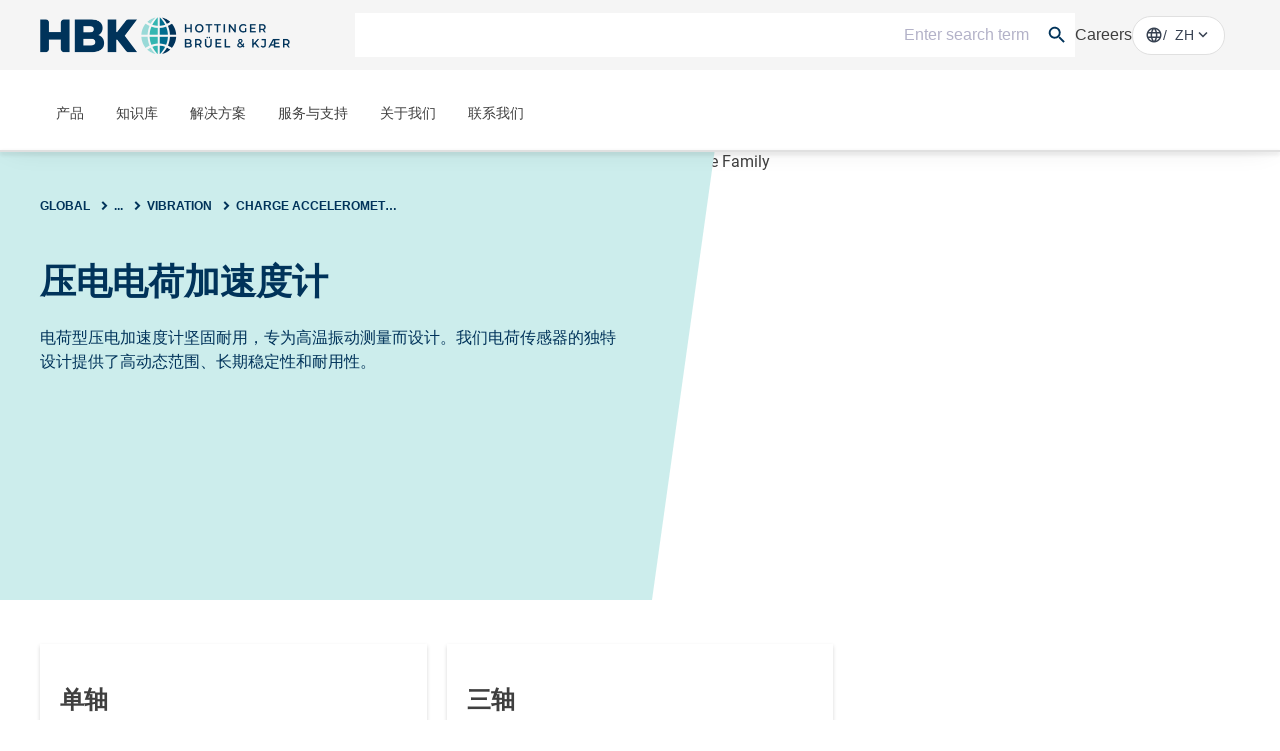

--- FILE ---
content_type: text/html;charset=utf-8
request_url: https://www.hbkworld.com/zh/products/transducers/vibration/charge
body_size: 37092
content:

<!DOCTYPE HTML>
<html lang="zh">
<head>
    <meta charset="UTF-8"/>
    <meta name="lang" content="zh"/>
    
    

    <title>
        压电电荷加速度计
         | HBK
    </title>
    
    <meta name="description" content="Get charge vibration sensors built for high-frequency testing and dynamic signal analysis. Shop now for advanced measurement tools."/>
    
    <meta name="template" content="productoverview-page"/>
    <meta name="viewport" content="width=device-width, initial-scale=1"/>
    
    
    
    
    
    
    

    
    
    <meta name="loginURL" content="https://www.hbkworld.com/en/login"/>
    <meta name="defaultUnitSystem" content="metric"/>

    
    
    

    
        <script src="/etc.clientlibs/digitalxn/base/clientlibs/publish/components/store-context.min.148e9aeaedcdef207050f0d838a11b55.js"></script>

    



    

<link rel="canonical" href="https://www.hbkworld.com/zh/products/transducers/vibration/charge"/>


    <link rel="alternate" href="https://www.hbkworld.com/en/products/transducers/vibration/charge" hreflang="en"/>

    <link rel="alternate" href="https://www.hbkworld.com/en/products/transducers/vibration/charge" hreflang="x-default"/>

    <link rel="alternate" href="https://www.hbkworld.com/de/products/transducers/vibration/charge" hreflang="de"/>

    <link rel="alternate" href="https://www.hbkworld.com/zh/products/transducers/vibration/charge" hreflang="zh"/>

    <link rel="alternate" href="https://www.hbkworld.com/ja/products/transducers/vibration/charge" hreflang="ja"/>

    
<meta property="twitter:card" content="summary_large_image"/>
<meta property="og:site_name" content="HBK World"/>
<meta property="twitter:site" content="HBK World"/>
<meta property="og:title" content="Charge Accelerometers"/>
<meta property="twitter:title" content="Charge Accelerometers"/>
<meta property="og:description" content="Get charge vibration sensors built for high-frequency testing and dynamic signal analysis. Shop now for advanced measurement tools."/>
<meta property="twitter:description" content="Get charge vibration sensors built for high-frequency testing and dynamic signal analysis. Shop now for advanced measurement tools."/>
<meta property="og:url" content="https://www.hbkworld.com/zh/products/transducers/vibration/charge"/>
<meta property="og:image" content="http://media.hbkworld.com/transform/ffdd715c-141a-4e2a-8469-a973b0fa7306/Charge-Family?io=transform:fill,width:2560&amp;quality=80"/>
<meta property="twitter:image" content="http://media.hbkworld.com/transform/ffdd715c-141a-4e2a-8469-a973b0fa7306/Charge-Family?io=transform:fill,width:2560&amp;quality=80"/>

    
    
    
    
    
            <style type="text/css">
                
            </style>
    




    
        <link rel="stylesheet" href="/etc.clientlibs/digitalxn/base/clientlibs/merged/publish-merged.min.7ca0001a96fbb0c885aa0ba0bd8c6fed.css" type="text/css">

    

    
        <script defer src="/etc.clientlibs/digitalxn/base/clientlibs/commons.min.71405200e1975d3a3662b2cafad35344.js"></script>
<script defer src="/etc.clientlibs/digitalxn/base/clientlibs/libraries.min.84b8c4c47e39e0b1cc5d3192f419c2c7.js"></script>
<script defer src="/etc.clientlibs/digitalxn/base/clientlibs/merged/libraries/hubspot.min.bb2d9d3fcee74a59355fbcc3fc372865.js"></script>

    

    
    
        <script defer src="/etc.clientlibs/digitalxn/base/clientlibs/merged/publish-merged.min.e46245c787437cb194afa045c5e8a098.js"></script>

    







    <link rel="stylesheet" href="/etc.clientlibs/hbkworld-ecom/clientlibs/clientlib-dependencies.min.d41d8cd98f00b204e9800998ecf8427e.css" type="text/css">
<link rel="stylesheet" href="/etc.clientlibs/hbkworld-ecom/clientlibs/clientlib-site.min.1d13ddd4b6a962083f854d7f74f00f6d.css" type="text/css">



    <script defer src="/etc.clientlibs/hbkworld-ecom/clientlibs/clientlib-dependencies.min.d41d8cd98f00b204e9800998ecf8427e.js"></script>


    <meta name="runMode" content="publish"/>
    
    
    

    

    
    
    

    
    <link rel="icon" sizes="192x192" href="/etc.clientlibs/digitalxn/base/clientlibs/site/resources/icon-192x192.png"/>
    <link rel="apple-touch-icon" sizes="180x180" href="/etc.clientlibs/digitalxn/base/clientlibs/site/resources/apple-touch-icon-180x180.png"/>
    <link rel="apple-touch-icon" sizes="167x167" href="/etc.clientlibs/digitalxn/base/clientlibs/site/resources/apple-touch-icon-167x167.png"/>
    <link rel="apple-touch-icon" sizes="152x152" href="/etc.clientlibs/digitalxn/base/clientlibs/site/resources/apple-touch-icon-152x152.png"/>
    <link rel="apple-touch-icon" sizes="120x120" href="/etc.clientlibs/digitalxn/base/clientlibs/site/resources/apple-touch-icon-120x120.png"/>
    <meta name="msapplication-square310x310logo" content="/etc.clientlibs/digitalxn/base/clientlibs/site/resources/icon-310x310.png"/>
    <meta name="msapplication-wide310x150logo" content="/etc.clientlibs/digitalxn/base/clientlibs/site/resources/icon-310x150.png"/>
    <meta name="msapplication-square150x150logo" content="/etc.clientlibs/digitalxn/base/clientlibs/site/resources/icon-150x150.png"/>
    <meta name="msapplication-square70x70logo" content="/etc.clientlibs/digitalxn/base/clientlibs/site/resources/icon-70x70.png"/>

    
    
    
    
    
    
            <!-- Styles -->
<style>


.width-full .hbk-button--wrapper
{
   width: 100%;
}
.width-full .hbk-button{
    margin-bottom: .75rem;
}


  .unit-switcher.hidden {
    display: none;
  }

  .root:has(:is(.e-z-60):not(.e-hidden)) .cmp-tabs__tabpanel--active {
    animation: none;
    opacity: 1 !important;
    transform: none !important;
  }

  @media only screen and (min-width: 1025px) {
    .col-span-full.md\:col-span-8 .hbk-default-view,
    .col-span-full.md\:col-span-9 .hbk-default-view,
    .col-span-full.md\:col-span-10 .hbk-default-view,
    .col-span-full.md\:col-span-11 .hbk-default-view,
    .col-span-full .hbk-default-view {
      width: auto !important;
    }
  }

  .hbk-list-view .cmp-list__item-hovercard:hover .cmp-list__item-readtext::after {
    display: none;
  }

  .teaser.hbk-hero-banner .cmp-teaser__image .cmp-image__image {
    object-position: unset !important;
  }

  .hbk-list-view-text-only .cmp-list__item-title {
    -webkit-line-clamp: unset !important;
  }

  .productsearch .onsitesearch__filterarea-xs-footer__wrapper > .hbk-button:first-child {
    display: none;
  }

  @media only screen and (max-width: 1024px) {
    .onsitesearch__filterarea-xs-footer__wrapper .hbk-button {
      width: 100%;
    }
  }
.embed #custom-tabs-forms iframe {
    min-height: 80vw;
}
.cta-side-panel .cta-stickybar .cta-stickybar__right .add-to-cart.sticky-cta-btn {
    height:100%;
}
</style>

<!-- External Scripts -->
<script defer src="https://fast.wistia.com/assets/external/E-v1.js"></script>
<script id="CookieConsent" defer src="https://policy.app.cookieinformation.com/uc.js" data-culture="EN" type="text/javascript"></script>

<!-- Digital Data Initialization -->
<script defer>
  var digitalData = digitalData || {};
  digitalData = {
    page: {
      pageInfo: {
        pageName: document.title,
        server: location.hostname,
        templateType: document.querySelector('meta[name="template"]').content,
        pageUrl: location.href
      }
    },
    referrer: document.referrer,
    user: {
      profile: {
        profileID: "anonymous",
        profileLevel: ""
      }
    },
    product: {
      productInfo: {
        productName: "",
        sku: "",
        manufacturer: ""
      },
      category: {
        primaryCategory: ""
      },
      attributes: {
        productType: ""
      }
    }
  };
</script>

<!-- Tagging Logic -->
<script defer>
  document.addEventListener("DOMContentLoaded", () => {
    let aem_tags = Object.values(adobeDataLayer.getState("page"))[0]["xdm:tags"];
    let tagging = new Map();

    aem_tags.forEach(tag => {
      let [parent, child] = tag.split("/");
      if (tagging.has(parent)) {
        tagging.get(parent).push(child);
      } else {
        tagging.set(parent, [child]);
      }
    });

    let tagging_obj = {};
    for (const [parent, children] of tagging.entries()) {
      tagging_obj[parent] = children.join(",");
    }

    digitalData.pageTags = tagging_obj;
  });
</script>

<!-- Google Tag Manager -->
<script defer>
  (function (w, d, s, l, i) {
    w[l] = w[l] || [];
    w[l].push({ 'gtm.start': new Date().getTime(), event: 'gtm.js' });
    var f = d.getElementsByTagName(s)[0],
        j = d.createElement(s),
        dl = l !== 'dataLayer' ? '&l=' + l : '';
    j.async = true;
    j.src = 'https://www.googletagmanager.com/gtm.js?id=' + i + dl;
    f.parentNode.insertBefore(j, f);
  })(window, document, 'script', 'dataLayer', 'GTM-TN47P45');
</script>

<!-- HubSpot Embed Code -->
<script type="text/javascript" id="hs-script-loader" defer src="//js.hs-scripts.com/8359431.js"></script>

<!-- Adobe Data Collection Script -->
<script type="text/javascript" defer data-consent-src="https://assets.adobedtm.com/0f459f6d3894/db991e83c638/launch-c2e504132bd1.min.js" data-category-consent="cookie_cat_statistic">
</script>
    
    


</head>
<body class="root productoverviewpage page basicpage" id="app" data-cmp-data-layer-enabled>
<script>
    window.adobeDataLayer = window.adobeDataLayer || [];
    adobeDataLayer.push({
        page: JSON.parse("{\x22page\u002D70d88683cb\x22:{\x22@type\x22:\x22hbkworld\/base\/components\/pagetypes\/productoverviewpage\/v2\/productoverviewpage\x22,\x22repo:modifyDate\x22:\x222025\u002D12\u002D01T18:15:58Z\x22,\x22dc:title\x22:\x22压电电荷加速度计\x22,\x22dc:description\x22:\x22Get charge vibration sensors built for high\u002Dfrequency testing and dynamic signal analysis. Shop now for advanced measurement tools.\x22,\x22xdm:template\x22:\x22\/conf\/hbkworld\/settings\/wcm\/templates\/productoverview\u002Dpage\x22,\x22xdm:language\x22:\x22zh\x22,\x22xdm:tags\x22:[],\x22repo:path\x22:\x22\/content\/hbkworld\/global\/zh\/products\/transducers\/vibration\/charge.html\x22}}"),
        event:'cmp:show',
        eventInfo: {
            path: 'page.page\u002D70d88683cb'
        }
    });
</script>


    




    



    
    
<div id="experiencefragment-25a31b3815" class="cmp-experiencefragment cmp-experiencefragment--"><div class="xfpage page basicpage">
<div class="xf-content-height">
    


    
    <div class="column-control-wrapper" id="c7c37ade-97d1-43b3-a849-fc0ed65706d7">
        <div>
            <div class='container'>
                <div class="grid grid-cols-12 gutter-gap   md:items-start mobile-no-break">
                    
                        
                            <div class="col-span-full       ">
                                

    
    
    
    <div id="container-3946164ef1" class="cmp-container">
        
        <header data-nc="Header" class="hbk-header">

    
    
  
    
    <div class="hbk-header__metabar hbk-header__metabar--quick-search">
        
            <input type="hidden" id="typesense-config" name="typesenseConfig" value="{&#34;protocol&#34;:&#34;https&#34;,&#34;host&#34;:&#34;lj7s639txz80b5v1p-1.a1.typesense.net&#34;,&#34;port&#34;:&#34;443&#34;,&#34;apiKey&#34;:&#34;CFkCUzYMa8Htj12ga02YKnpWybKqoTYI&#34;,&#34;indexName&#34;:&#34;hbk_prod_content_v2&#34;,&#34;productIndexName&#34;:&#34;hbk_prod_product_v2&#34;,&#34;maxFacetValue&#34;:&#34;200&#34;}"/>
        
        <div class="hbk-header__container hbk-header__container--metabar">
            <div class="hbk-header__metabar--logo">
              <a href="https://www.hbkworld.com/zh" class="hbk-header__logo">
                
                
                <img src="/etc.clientlibs/digitalxn/base/clientlibs/publish/resources/assets/hbk-logo--mobile.png" class="hbk-header__logo-image--mobile sm:mr-0"/>
                <img src="/etc.clientlibs/digitalxn/base/clientlibs/publish/resources/assets/hbk-logo--desktop.png" class="hbk-header__logo-image--desktop"/>
              </a>
            </div>
            <div class="hbk-header__metabar--quick-search__wrapper">
                


<input type="hidden" id="typesenseConfigQuickSearch" name="typesenseConfigQuickSearch" value="{&#34;protocol&#34;:&#34;https&#34;,&#34;host&#34;:&#34;lj7s639txz80b5v1p-1.a1.typesense.net&#34;,&#34;port&#34;:&#34;443&#34;,&#34;apiKey&#34;:&#34;CFkCUzYMa8Htj12ga02YKnpWybKqoTYI&#34;,&#34;indexName&#34;:&#34;hbk_prod_content_v2&#34;,&#34;productIndexName&#34;:&#34;hbk_prod_product_v2&#34;,&#34;maxFacetValue&#34;:&#34;200&#34;}"/>


    <input type="hidden" id="quickSearchActionUri" name="quickSearchActionUri" value="https://www.hbkworld.com/zh/search"/>
    <input type="hidden" id="qsPlaceholderText" name="qsPlaceholderText" value="Enter search term"/>
    <input type="hidden" id="qsShowSuggestion" name="qsShowSuggestion" value="true"/>
    <input type="hidden" id="qsSuggestionLimit" name="qsSuggestionLimit" value="5"/>
    <input type="hidden" id="qsShowQuickPage" name="qsShowQuickPage" value="true"/>
    <input type="hidden" id="qsQuickPageLimit" name="qsQuickPageLimit" value="5"/>
    <input type="hidden" id="qsShowQuickProduct" name="qsShowQuickProduct" value="false"/>
    <input type="hidden" id="qsQuickProductLimit" name="qsQuickProductLimit" value="5"/>




    <div class="quick-search" data-nc="Quicksearch">
        <div class="quick-search__menu" title="搜索">
            <span class="search-icon"></span>
        </div>
        <div class="quick-search__content">
            <div class="quick-search__form">
                <div class="suggestion-panel">
                    <div id="autocomplete"></div>
                </div>
            </div>
        </div>
    </div>

            </div>
            <div class="hbk-header__right">
              <div class="hbk-header__link">
                  <div data-cmp-data-layer="{&#34;text-991547a59e&#34;:{&#34;@type&#34;:&#34;digitalxn/base/components/text/v1/text&#34;,&#34;repo:modifyDate&#34;:&#34;2023-05-10T11:26:41Z&#34;,&#34;xdm:text&#34;:&#34;&lt;p>&lt;a href=\&#34;/content/hbkworld/global/en/about/careers.html\&#34;>Careers&lt;/a>&lt;/p>\n&#34;}}" id="text-991547a59e" class="cmp-text hbk-default-view" data-nc="Text">
    <p><a href="https://www.hbkworld.com/en/about/careers">Careers</a></p>

</div>

    


              </div>
              <div class="hbk-languagenavigation" data-nc="LanguageNavigation">
                  <button class="hbk-languagenavigation__toggle" aria-label="切换语言导航"></button>
                  <div class="hbk-languagenavigation visible">
    <language-selector :model-data="{
            'countryLabel': 'Country',
            'languageLabel': 'Language',
            'applyButtonLabel': 'Apply',
            'items': [],
            'currentLanguageLabel': '中文',
            'selectedCountries': '[]'
        }">
    </language-selector>
</div>

              </div>
            </div>
        </div>
    </div>

    <div class="hbk-header__wrapper e-px-20">
      <div class="hbk-menuButton__base">
        <button class="hbk-menuButton__wrapper" aria-label="Toggle Navigation">
          <span class="hbk-menuButton__icon hbk-menuButton__icon-top">
            <span class="hbk-menuButton__icon-line hbk-menuButton__icon-line-top"></span>
          </span>
          <span class="hbk-menuButton__icon hbk-menuButton__icon-mid">
            <span class="hbk-menuButton__icon-line hbk-menuButton__icon-line-mid"></span>
          </span>
          <span class="hbk-menuButton__icon hbk-menuButton__icon-bottom">
            <span class="hbk-menuButton__icon-line hbk-menuButton__icon-line-bottom"></span>
          </span>
        </button>
      </div>

      <div class="hbk-header__container hbk-header__container--main e-relative ">
      <div class="hbk-header__metabar--logo">
        <a href="https://www.hbkworld.com/zh" class="hbk-header__logo">
          
          
          <img src="/etc.clientlibs/digitalxn/base/clientlibs/publish/resources/assets/hbk-logo--mobile.png" class="hbk-header__logo-image--mobile sm:mr-0"/>
          <img src="/etc.clientlibs/digitalxn/base/clientlibs/publish/resources/assets/hbk-logo--desktop.png" class="hbk-header__logo-image--desktop"/>
        </a>
      </div>

        
        
          <div class="hbk-languagenavigation hbk-languagenavigation-cs-mobile hbk-languagenavigation--hidden-on-desktop" data-nc="LanguageNavigation">
            <input type="checkbox" class="hbk-languagenavigation__toggle-check"/>
            <button class="hbk-languagenavigation__toggle" aria-label="切换语言导航">
              <span class="hbk-languagenavigation__mobilebutton">zh</span>
              <span class="globe-mobile-cln fflag  ff-lg ff-round material-symbols-outlined default-globe">language</span>
            </button>
            <div class="hbk-languagenavigation visible">
    <language-selector :model-data="{
            'countryLabel': 'Country',
            'languageLabel': 'Language',
            'applyButtonLabel': 'Apply',
            'items': [],
            'currentLanguageLabel': '中文',
            'selectedCountries': '[]'
        }">
    </language-selector>
</div>

          </div>
  
          <div class="cmp-megamenu print:e-hidden" data-nc="Megamenu">
            

<div class="megamenu">
    <input type="hidden" id="seeAllText" name="seeAllText" value="See All"/>
    <input type="hidden" id="mainMenuText" name="mainMenuText" value="Main Menu"/>
    
    <nav class="megamenu-navigation">
        <ul class="megamenu-navigation__list" data-parent="/content/hbkworld/global/zh">
            
                <li data-id="megamenu-07464512fd-item-d3a44beb91" class="megamenu-navigation__list-item has-children">
                    <a href="https://www.hbkworld.com/zh/products">产品</a>
                    <span class="megamenu__navigation-arrow"></span>
                </li>
            
                <li data-id="megamenu-07464512fd-item-8069623d26" class="megamenu-navigation__list-item has-children">
                    <a href="https://www.hbkworld.com/zh/knowledge">知识库</a>
                    <span class="megamenu__navigation-arrow"></span>
                </li>
            
                <li data-id="megamenu-07464512fd-item-e0eefd32f7" class="megamenu-navigation__list-item has-children">
                    <a href="https://www.hbkworld.com/zh/solutions">解决方案</a>
                    <span class="megamenu__navigation-arrow"></span>
                </li>
            
                <li data-id="megamenu-07464512fd-item-5670ca348d" class="megamenu-navigation__list-item has-children">
                    <a href="https://www.hbkworld.com/zh/services-support">服务与支持</a>
                    <span class="megamenu__navigation-arrow"></span>
                </li>
            
                <li data-id="megamenu-07464512fd-item-b98113c419" class="megamenu-navigation__list-item has-children">
                    <a href="https://www.hbkworld.com/zh/about">关于我们</a>
                    <span class="megamenu__navigation-arrow"></span>
                </li>
            
                <li data-id="megamenu-07464512fd-item-20a380d419" class="megamenu-navigation__list-item has-children">
                    <a href="https://www.hbkworld.com/zh/contact-us">联系我们</a>
                    <span class="megamenu__navigation-arrow"></span>
                </li>
            
        </ul>
    </nav>
    <div class="megamenu__overlay">
        <div>
            <div class="megamenu__inner">
                <div class="megamenu-col megamenu-col-1">
                    <div class="megamenu-col-header">
                        <span class="material-icons">arrow_back_ios</span>
                        <h4 class="megamenu__menu-title">Main Menu</h4>
                    </div>

                    
                    <div class="megamenu__list-wrapper">
                        <div>
                            <ul class="megamenu__list" data-parent="megamenu-07464512fd-item-d3a44beb91">
                                
                                    <li data-id="megamenu-07464512fd-item-89efe9f08e" class="megamenu__listItem has-children">
                                        <a href="https://www.hbkworld.com/zh/products/instruments" class="megamenu__listItem-title">系统与数据采集</a>
                                        <span class="megamenu__navigation-arrow"></span>
                                    </li>
                                
                                    <li data-id="megamenu-07464512fd-item-48da95eb90" class="megamenu__listItem has-children">
                                        <a href="https://www.hbkworld.com/zh/products/software" class="megamenu__listItem-title">软件</a>
                                        <span class="megamenu__navigation-arrow"></span>
                                    </li>
                                
                                    <li data-id="megamenu-07464512fd-item-12caf8716c" class="megamenu__listItem has-children">
                                        <a href="https://www.hbkworld.com/zh/products/transducers" class="megamenu__listItem-title">Sensors</a>
                                        <span class="megamenu__navigation-arrow"></span>
                                    </li>
                                
                                    <li data-id="megamenu-07464512fd-item-cbc54dd204" class="megamenu__listItem has-children">
                                        <a href="https://www.hbkworld.com/zh/products/integrated-systems" class="megamenu__listItem-title">集成系统</a>
                                        <span class="megamenu__navigation-arrow"></span>
                                    </li>
                                
                            </ul>
                        
                            <ul class="megamenu__list" data-parent="megamenu-07464512fd-item-8069623d26">
                                
                                    <li data-id="megamenu-07464512fd-item-b86390965f" class="megamenu__listItem has-children">
                                        <a href="https://www.hbkworld.com/zh/knowledge/academy" class="megamenu__listItem-title">学院</a>
                                        <span class="megamenu__navigation-arrow"></span>
                                    </li>
                                
                                    <li data-id="megamenu-07464512fd-item-c3b8d172e9" class="megamenu__listItem ">
                                        <a href="https://www.hbkworld.com/zh/knowledge/events" class="megamenu__listItem-title">活动</a>
                                        <span class="megamenu__navigation-arrow"></span>
                                    </li>
                                
                                    <li data-id="megamenu-07464512fd-item-5cc1c441e6" class="megamenu__listItem has-children">
                                        <a href="https://www.hbkworld.com/zh/knowledge/resource-center" class="megamenu__listItem-title">资源中心</a>
                                        <span class="megamenu__navigation-arrow"></span>
                                    </li>
                                
                            </ul>
                        
                            <ul class="megamenu__list" data-parent="megamenu-07464512fd-item-e0eefd32f7">
                                
                                    <li data-id="megamenu-07464512fd-item-86785ffca7" class="megamenu__listItem has-children">
                                        <a href="https://www.hbkworld.com/zh/solutions/applications" class="megamenu__listItem-title">应用</a>
                                        <span class="megamenu__navigation-arrow"></span>
                                    </li>
                                
                                    <li data-id="megamenu-07464512fd-item-97efa6bf63" class="megamenu__listItem has-children">
                                        <a href="https://www.hbkworld.com/zh/solutions/industries" class="megamenu__listItem-title">工业</a>
                                        <span class="megamenu__navigation-arrow"></span>
                                    </li>
                                
                                    <li data-id="megamenu-07464512fd-item-3ab669b5e2" class="megamenu__listItem has-children">
                                        <a href="https://www.hbkworld.com/zh/solutions/insights" class="megamenu__listItem-title">洞察力</a>
                                        <span class="megamenu__navigation-arrow"></span>
                                    </li>
                                
                            </ul>
                        
                            <ul class="megamenu__list" data-parent="megamenu-07464512fd-item-5670ca348d">
                                
                                    <li data-id="megamenu-07464512fd-item-8d10cb1016" class="megamenu__listItem has-children">
                                        <a href="https://www.hbkworld.com/zh/services-support/services" class="megamenu__listItem-title">服务</a>
                                        <span class="megamenu__navigation-arrow"></span>
                                    </li>
                                
                                    <li data-id="megamenu-07464512fd-item-548b62bad3" class="megamenu__listItem has-children">
                                        <a href="https://www.hbkworld.com/zh/services-support/support" class="megamenu__listItem-title">支持</a>
                                        <span class="megamenu__navigation-arrow"></span>
                                    </li>
                                
                            </ul>
                        
                            <ul class="megamenu__list" data-parent="megamenu-07464512fd-item-b98113c419">
                                
                                    <li data-id="megamenu-07464512fd-item-460ed41955" class="megamenu__listItem has-children">
                                        <a href="https://www.hbkworld.com/zh/about/our-business" class="megamenu__listItem-title">我们的业务</a>
                                        <span class="megamenu__navigation-arrow"></span>
                                    </li>
                                
                                    <li data-id="megamenu-07464512fd-item-fdf312a4cd" class="megamenu__listItem ">
                                        <a href="https://www.hbkworld.com/zh/about/news" class="megamenu__listItem-title">新闻资讯</a>
                                        <span class="megamenu__navigation-arrow"></span>
                                    </li>
                                
                                    <li data-id="megamenu-07464512fd-item-841dfecd4d" class="megamenu__listItem has-children">
                                        <a href="https://www.hbkworld.com/zh/about/our-history" class="megamenu__listItem-title">我们的历史</a>
                                        <span class="megamenu__navigation-arrow"></span>
                                    </li>
                                
                                    <li data-id="megamenu-07464512fd-item-a9b985cd27" class="megamenu__listItem has-children">
                                        <a href="https://www.hbkworld.com/zh/about/sustainability" class="megamenu__listItem-title">可持续性</a>
                                        <span class="megamenu__navigation-arrow"></span>
                                    </li>
                                
                                    <li data-id="megamenu-07464512fd-item-214fca02a3" class="megamenu__listItem ">
                                        <a href="https://www.hbkworld.com/zh/about/careers" class="megamenu__listItem-title">招聘</a>
                                        <span class="megamenu__navigation-arrow"></span>
                                    </li>
                                
                            </ul>
                        
                            <ul class="megamenu__list" data-parent="megamenu-07464512fd-item-20a380d419">
                                
                                    <li data-id="megamenu-07464512fd-item-66d0812e3a" class="megamenu__listItem ">
                                        <a href="https://www.hbkworld.com/zh/contact-us/contact-sales" class="megamenu__listItem-title">联系销售工程师</a>
                                        <span class="megamenu__navigation-arrow"></span>
                                    </li>
                                
                                    <li data-id="megamenu-07464512fd-item-61b39498f2" class="megamenu__listItem ">
                                        <a href="https://www.hbkworld.com/zh/contact-us/request-a-service" class="megamenu__listItem-title">申请服务</a>
                                        <span class="megamenu__navigation-arrow"></span>
                                    </li>
                                
                                    <li data-id="megamenu-07464512fd-item-2f02f2eeeb" class="megamenu__listItem has-children">
                                        <a href="https://www.hbkworld.com/zh/contact-us/global-presence" class="megamenu__listItem-title">全球业务</a>
                                        <span class="megamenu__navigation-arrow"></span>
                                    </li>
                                
                            </ul>
                        </div>
                        
                            
                                <div class="megamenu__seeAll-wrapper">
                                    <a data-seeallid="megamenu-07464512fd-item-d3a44beb91" href="https://www.hbkworld.com/zh/products" class="megamenu__seeAll">
                                        See All
                                    </a>
                                </div>
                            
                        
                            
                                <div class="megamenu__seeAll-wrapper">
                                    <a data-seeallid="megamenu-07464512fd-item-8069623d26" href="https://www.hbkworld.com/zh/knowledge" class="megamenu__seeAll">
                                        See All
                                    </a>
                                </div>
                            
                        
                            
                                <div class="megamenu__seeAll-wrapper">
                                    <a data-seeallid="megamenu-07464512fd-item-e0eefd32f7" href="https://www.hbkworld.com/zh/solutions" class="megamenu__seeAll">
                                        See All
                                    </a>
                                </div>
                            
                        
                            
                                <div class="megamenu__seeAll-wrapper">
                                    <a data-seeallid="megamenu-07464512fd-item-5670ca348d" href="https://www.hbkworld.com/zh/services-support" class="megamenu__seeAll">
                                        See All
                                    </a>
                                </div>
                            
                        
                            
                                <div class="megamenu__seeAll-wrapper">
                                    <a data-seeallid="megamenu-07464512fd-item-b98113c419" href="https://www.hbkworld.com/zh/about" class="megamenu__seeAll">
                                        See All
                                    </a>
                                </div>
                            
                        
                            
                                <div class="megamenu__seeAll-wrapper">
                                    <a data-seeallid="megamenu-07464512fd-item-20a380d419" href="https://www.hbkworld.com/zh/contact-us" class="megamenu__seeAll">
                                        See All
                                    </a>
                                </div>
                            
                        

                    </div>
                </div>
                <div class="megamenu-col megamenu-col-2">
                    <div class="megamenu-col-header">
                        <span class="material-icons">arrow_back_ios</span>
                        <h4 class="megamenu__menu-title">Main Menu</h4>
                    </div>

                    
                    <div class="megamenu__list-wrapper">
                        <div>
                            <ul class="megamenu__list" data-parent="megamenu-07464512fd-item-89efe9f08e">
                                
                                    <li data-id="megamenu-07464512fd-item-e7c3eaf5c3" class="megamenu__listItem has-children">
                                        <a href="https://www.hbkworld.com/zh/products/instruments/mechanical-structural-daq" class="megamenu__listItem-title">机械和结构数据采集系统</a>
                                        <span class="megamenu__navigation-arrow"></span>
                                    </li>
                                
                                    <li data-id="megamenu-07464512fd-item-53a5bc383a" class="megamenu__listItem has-children">
                                        <a href="https://www.hbkworld.com/zh/products/instruments/sound-vibration-daq" class="megamenu__listItem-title">声音与振动数据采集系统</a>
                                        <span class="megamenu__navigation-arrow"></span>
                                    </li>
                                
                                    <li data-id="megamenu-07464512fd-item-0eef5a7430" class="megamenu__listItem has-children">
                                        <a href="https://www.hbkworld.com/zh/products/instruments/industrial-electronics" class="megamenu__listItem-title">工业用电子产品</a>
                                        <span class="megamenu__navigation-arrow"></span>
                                    </li>
                                
                                    <li data-id="megamenu-07464512fd-item-95998a5b0b" class="megamenu__listItem ">
                                        <a href="https://www.hbkworld.com/zh/products/instruments/simulator-systems" class="megamenu__listItem-title">Simulator Systems</a>
                                        <span class="megamenu__navigation-arrow"></span>
                                    </li>
                                
                                    <li data-id="megamenu-07464512fd-item-41a152ba2c" class="megamenu__listItem has-children">
                                        <a href="https://www.hbkworld.com/zh/products/instruments/power-analyser" class="megamenu__listItem-title">电力分析仪</a>
                                        <span class="megamenu__navigation-arrow"></span>
                                    </li>
                                
                                    <li data-id="megamenu-07464512fd-item-4d28739c43" class="megamenu__listItem has-children">
                                        <a href="https://www.hbkworld.com/zh/products/instruments/handheld" class="megamenu__listItem-title">S&amp;V 手持设备</a>
                                        <span class="megamenu__navigation-arrow"></span>
                                    </li>
                                
                                    <li data-id="megamenu-07464512fd-item-15d516c39b" class="megamenu__listItem has-children">
                                        <a href="https://www.hbkworld.com/zh/products/instruments/wireless-daq-systems" class="megamenu__listItem-title">无线数据采集系统</a>
                                        <span class="megamenu__navigation-arrow"></span>
                                    </li>
                                
                                    <li data-id="megamenu-07464512fd-item-798fc51d78" class="megamenu__listItem has-children">
                                        <a href="https://www.hbkworld.com/zh/products/instruments/sv-signal-conditioner" class="megamenu__listItem-title">机械和结构数据采集系统</a>
                                        <span class="megamenu__navigation-arrow"></span>
                                    </li>
                                
                                    <li data-id="megamenu-07464512fd-item-83000d7593" class="megamenu__listItem ">
                                        <a href="https://www.hbkworld.com/zh/products/instruments/calibration" class="megamenu__listItem-title">High Precision and Calibration Systems</a>
                                        <span class="megamenu__navigation-arrow"></span>
                                    </li>
                                
                            </ul>
                        
                            <ul class="megamenu__list" data-parent="megamenu-07464512fd-item-48da95eb90">
                                
                                    <li data-id="megamenu-07464512fd-item-ce5c5d2a35" class="megamenu__listItem has-children">
                                        <a href="https://www.hbkworld.com/zh/products/software/reliability" class="megamenu__listItem-title">可靠性</a>
                                        <span class="megamenu__navigation-arrow"></span>
                                    </li>
                                
                                    <li data-id="megamenu-07464512fd-item-69116e0b9c" class="megamenu__listItem ">
                                        <a href="https://www.hbkworld.com/zh/products/software/analysis-simulation" class="megamenu__listItem-title">分析和仿真</a>
                                        <span class="megamenu__navigation-arrow"></span>
                                    </li>
                                
                                    <li data-id="megamenu-07464512fd-item-bf2b486de0" class="megamenu__listItem has-children">
                                        <a href="https://www.hbkworld.com/zh/products/software/daq" class="megamenu__listItem-title">数据采集软件</a>
                                        <span class="megamenu__navigation-arrow"></span>
                                    </li>
                                
                                    <li data-id="megamenu-07464512fd-item-cbf7477f6c" class="megamenu__listItem has-children">
                                        <a href="https://www.hbkworld.com/zh/products/software/drivers-api" class="megamenu__listItem-title">驱动程序API</a>
                                        <span class="megamenu__navigation-arrow"></span>
                                    </li>
                                
                                    <li data-id="megamenu-07464512fd-item-a79cb41bd0" class="megamenu__listItem has-children">
                                        <a href="https://www.hbkworld.com/zh/products/software/utility" class="megamenu__listItem-title">公用程序</a>
                                        <span class="megamenu__navigation-arrow"></span>
                                    </li>
                                
                                    <li data-id="megamenu-07464512fd-item-edcbcad6b5" class="megamenu__listItem has-children">
                                        <a href="https://www.hbkworld.com/zh/products/software/vibration-control" class="megamenu__listItem-title">振动控制</a>
                                        <span class="megamenu__navigation-arrow"></span>
                                    </li>
                                
                            </ul>
                        
                            <ul class="megamenu__list" data-parent="megamenu-07464512fd-item-12caf8716c">
                                
                                    <li data-id="megamenu-07464512fd-item-cd94f55096" class="megamenu__listItem has-children">
                                        <a href="https://www.hbkworld.com/zh/products/transducers/acoustic" class="megamenu__listItem-title">Acoustic</a>
                                        <span class="megamenu__navigation-arrow"></span>
                                    </li>
                                
                                    <li data-id="megamenu-07464512fd-item-6d29f064da" class="megamenu__listItem has-children">
                                        <a href="https://www.hbkworld.com/zh/products/transducers/current-voltage" class="megamenu__listItem-title">Current / voltage</a>
                                        <span class="megamenu__navigation-arrow"></span>
                                    </li>
                                
                                    <li data-id="megamenu-07464512fd-item-78a220e8dc" class="megamenu__listItem has-children">
                                        <a href="https://www.hbkworld.com/zh/products/transducers/displacement" class="megamenu__listItem-title">Displacement</a>
                                        <span class="megamenu__navigation-arrow"></span>
                                    </li>
                                
                                    <li data-id="megamenu-07464512fd-item-116fe92260" class="megamenu__listItem has-children">
                                        <a href="https://www.hbkworld.com/zh/products/transducers/exciters" class="megamenu__listItem-title">测量励磁机</a>
                                        <span class="megamenu__navigation-arrow"></span>
                                    </li>
                                
                                    <li data-id="megamenu-07464512fd-item-d49c9e5703" class="megamenu__listItem has-children">
                                        <a href="https://www.hbkworld.com/zh/products/transducers/force" class="megamenu__listItem-title">Force</a>
                                        <span class="megamenu__navigation-arrow"></span>
                                    </li>
                                
                                    <li data-id="megamenu-07464512fd-item-4c15dee2e3" class="megamenu__listItem has-children">
                                        <a href="https://www.hbkworld.com/zh/products/transducers/inertial-sensors" class="megamenu__listItem-title">惯性传感器</a>
                                        <span class="megamenu__navigation-arrow"></span>
                                    </li>
                                
                                    <li data-id="megamenu-07464512fd-item-99a4e286a5" class="megamenu__listItem has-children">
                                        <a href="https://www.hbkworld.com/zh/products/transducers/load-cells" class="megamenu__listItem-title">称重传感器</a>
                                        <span class="megamenu__navigation-arrow"></span>
                                    </li>
                                
                                    <li data-id="megamenu-07464512fd-item-d1b2db3150" class="megamenu__listItem ">
                                        <a href="https://www.hbkworld.com/zh/products/transducers/multi-component" class="megamenu__listItem-title">Multi Component</a>
                                        <span class="megamenu__navigation-arrow"></span>
                                    </li>
                                
                                    <li data-id="megamenu-07464512fd-item-fdcb521dec" class="megamenu__listItem has-children">
                                        <a href="https://www.hbkworld.com/zh/products/transducers/pressure" class="megamenu__listItem-title">Pressure</a>
                                        <span class="megamenu__navigation-arrow"></span>
                                    </li>
                                
                                    <li data-id="megamenu-07464512fd-item-cdfaa3de0d" class="megamenu__listItem has-children">
                                        <a href="https://www.hbkworld.com/zh/products/transducers/smart-sensors-io-link" class="megamenu__listItem-title">带 IO-Link 接口的智能传感器</a>
                                        <span class="megamenu__navigation-arrow"></span>
                                    </li>
                                
                                    <li data-id="megamenu-07464512fd-item-ec0a3a465f" class="megamenu__listItem has-children">
                                        <a href="https://www.hbkworld.com/zh/products/transducers/strain" class="megamenu__listItem-title">Strain</a>
                                        <span class="megamenu__navigation-arrow"></span>
                                    </li>
                                
                                    <li data-id="megamenu-07464512fd-item-286d4b48e4" class="megamenu__listItem ">
                                        <a href="https://www.hbkworld.com/zh/products/transducers/temperature-sensors" class="megamenu__listItem-title">Temperature</a>
                                        <span class="megamenu__navigation-arrow"></span>
                                    </li>
                                
                                    <li data-id="megamenu-07464512fd-item-c92fdeecda" class="megamenu__listItem ">
                                        <a href="https://www.hbkworld.com/zh/products/transducers/tilt" class="megamenu__listItem-title">Tilt</a>
                                        <span class="megamenu__navigation-arrow"></span>
                                    </li>
                                
                                    <li data-id="megamenu-07464512fd-item-1be62c1ccd" class="megamenu__listItem has-children">
                                        <a href="https://www.hbkworld.com/zh/products/transducers/torque" class="megamenu__listItem-title">Torque</a>
                                        <span class="megamenu__navigation-arrow"></span>
                                    </li>
                                
                                    <li data-id="megamenu-07464512fd-item-38bd7ef103" class="megamenu__listItem has-children">
                                        <a href="https://www.hbkworld.com/zh/products/transducers/vibration" class="megamenu__listItem-title">Vibration</a>
                                        <span class="megamenu__navigation-arrow"></span>
                                    </li>
                                
                                    <li data-id="megamenu-07464512fd-item-23aebd0cc2" class="megamenu__listItem ">
                                        <a href="https://www.hbkworld.com/zh/products/transducers/search-listing" class="megamenu__listItem-title">Search Listing</a>
                                        <span class="megamenu__navigation-arrow"></span>
                                    </li>
                                
                                    <li data-id="megamenu-07464512fd-item-a590116dcd" class="megamenu__listItem has-children">
                                        <a href="https://www.hbkworld.com/zh/products/transducers/oem-custom-sensors" class="megamenu__listItem-title">OEM Custom Sensors</a>
                                        <span class="megamenu__navigation-arrow"></span>
                                    </li>
                                
                            </ul>
                        
                            <ul class="megamenu__list" data-parent="megamenu-07464512fd-item-cbc54dd204">
                                
                                    <li data-id="megamenu-07464512fd-item-726352d227" class="megamenu__listItem has-children">
                                        <a href="https://www.hbkworld.com/zh/products/integrated-systems/electroacoustics" class="megamenu__listItem-title">Electroacoustics</a>
                                        <span class="megamenu__navigation-arrow"></span>
                                    </li>
                                
                                    <li data-id="megamenu-07464512fd-item-4a22f0d3d2" class="megamenu__listItem has-children">
                                        <a href="https://www.hbkworld.com/zh/products/integrated-systems/vibration-testing" class="megamenu__listItem-title">Vibration Testing Equipment</a>
                                        <span class="megamenu__navigation-arrow"></span>
                                    </li>
                                
                                    <li data-id="megamenu-07464512fd-item-534119af85" class="megamenu__listItem has-children">
                                        <a href="https://www.hbkworld.com/zh/products/integrated-systems/acoustic-end-of-line-test-systems" class="megamenu__listItem-title">Acoustic End-of-Line Test Systems</a>
                                        <span class="megamenu__navigation-arrow"></span>
                                    </li>
                                
                            </ul>
                        
                            <ul class="megamenu__list" data-parent="megamenu-07464512fd-item-b86390965f">
                                
                                    <li data-id="megamenu-07464512fd-item-29f95d0e85" class="megamenu__listItem ">
                                        <a href="https://www.hbkworld.com/zh/knowledge/academy/training-courses" class="megamenu__listItem-title">培训课程</a>
                                        <span class="megamenu__navigation-arrow"></span>
                                    </li>
                                
                            </ul>
                        
                            <ul class="megamenu__list" data-parent="megamenu-07464512fd-item-5cc1c441e6">
                                
                                    <li data-id="megamenu-07464512fd-item-584a47d537" class="megamenu__listItem ">
                                        <a href="https://www.hbkworld.com/zh/knowledge/resource-center/articles" class="megamenu__listItem-title">文章</a>
                                        <span class="megamenu__navigation-arrow"></span>
                                    </li>
                                
                                    <li data-id="megamenu-07464512fd-item-cb23729169" class="megamenu__listItem ">
                                        <a href="https://www.hbkworld.com/zh/knowledge/resource-center/case-studies" class="megamenu__listItem-title">应用案例</a>
                                        <span class="megamenu__navigation-arrow"></span>
                                    </li>
                                
                                    <li data-id="megamenu-07464512fd-item-f3369d62a3" class="megamenu__listItem ">
                                        <a href="https://www.hbkworld.com/zh/knowledge/resource-center/recorded-webinars" class="megamenu__listItem-title">录制的网络研讨会</a>
                                        <span class="megamenu__navigation-arrow"></span>
                                    </li>
                                
                                    <li data-id="megamenu-07464512fd-item-cdf57fde99" class="megamenu__listItem ">
                                        <a href="https://www.hbkworld.com/zh/knowledge/resource-center/videos" class="megamenu__listItem-title">视频</a>
                                        <span class="megamenu__navigation-arrow"></span>
                                    </li>
                                
                                    <li data-id="megamenu-07464512fd-item-06248fa28e" class="megamenu__listItem ">
                                        <a href="https://www.hbkworld.com/zh/knowledge/resource-center/all" class="megamenu__listItem-title">搜索所有资源</a>
                                        <span class="megamenu__navigation-arrow"></span>
                                    </li>
                                
                            </ul>
                        
                            <ul class="megamenu__list" data-parent="megamenu-07464512fd-item-86785ffca7">
                                
                                    <li data-id="megamenu-07464512fd-item-1f0641d488" class="megamenu__listItem has-children">
                                        <a href="https://www.hbkworld.com/zh/solutions/applications/acoustics" class="megamenu__listItem-title">声学</a>
                                        <span class="megamenu__navigation-arrow"></span>
                                    </li>
                                
                                    <li data-id="megamenu-07464512fd-item-551138587b" class="megamenu__listItem has-children">
                                        <a href="https://www.hbkworld.com/zh/solutions/applications/custom-sensors" class="megamenu__listItem-title">OEM定制传感器</a>
                                        <span class="megamenu__navigation-arrow"></span>
                                    </li>
                                
                                    <li data-id="megamenu-07464512fd-item-3648ff4709" class="megamenu__listItem has-children">
                                        <a href="https://www.hbkworld.com/zh/solutions/applications/data-acquisition-analysis" class="megamenu__listItem-title">数据采集与分析</a>
                                        <span class="megamenu__navigation-arrow"></span>
                                    </li>
                                
                                    <li data-id="megamenu-07464512fd-item-bb765120c5" class="megamenu__listItem has-children">
                                        <a href="https://www.hbkworld.com/zh/solutions/applications/durability-fatigue" class="megamenu__listItem-title">耐久性和疲劳</a>
                                        <span class="megamenu__navigation-arrow"></span>
                                    </li>
                                
                                    <li data-id="megamenu-07464512fd-item-e5d2550a94" class="megamenu__listItem has-children">
                                        <a href="https://www.hbkworld.com/zh/solutions/applications/electric-power-testing" class="megamenu__listItem-title">电功率测试</a>
                                        <span class="megamenu__navigation-arrow"></span>
                                    </li>
                                
                                    <li data-id="megamenu-07464512fd-item-121d9e3b70" class="megamenu__listItem has-children">
                                        <a href="https://www.hbkworld.com/zh/solutions/applications/machine-automation-control-and-navigation" class="megamenu__listItem-title">机器自动化控制和导航</a>
                                        <span class="megamenu__navigation-arrow"></span>
                                    </li>
                                
                                    <li data-id="megamenu-07464512fd-item-ffbb197cdf" class="megamenu__listItem has-children">
                                        <a href="https://www.hbkworld.com/zh/solutions/applications/nvh" class="megamenu__listItem-title">NVH</a>
                                        <span class="megamenu__navigation-arrow"></span>
                                    </li>
                                
                                    <li data-id="megamenu-07464512fd-item-963eb17cea" class="megamenu__listItem has-children">
                                        <a href="https://www.hbkworld.com/zh/solutions/applications/reliability" class="megamenu__listItem-title">可靠性</a>
                                        <span class="megamenu__navigation-arrow"></span>
                                    </li>
                                
                                    <li data-id="megamenu-07464512fd-item-d9d9198608" class="megamenu__listItem has-children">
                                        <a href="https://www.hbkworld.com/zh/solutions/applications/smart-sensors" class="megamenu__listItem-title">智能传感器</a>
                                        <span class="megamenu__navigation-arrow"></span>
                                    </li>
                                
                                    <li data-id="megamenu-07464512fd-item-7ec641ce0e" class="megamenu__listItem has-children">
                                        <a href="https://www.hbkworld.com/zh/solutions/applications/vibration" class="megamenu__listItem-title">振动</a>
                                        <span class="megamenu__navigation-arrow"></span>
                                    </li>
                                
                                    <li data-id="megamenu-07464512fd-item-d2ee6164ea" class="megamenu__listItem ">
                                        <a href="https://www.hbkworld.com/zh/solutions/applications/virtual-testing" class="megamenu__listItem-title">虚拟测试</a>
                                        <span class="megamenu__navigation-arrow"></span>
                                    </li>
                                
                                    <li data-id="megamenu-07464512fd-item-4e2e52397c" class="megamenu__listItem has-children">
                                        <a href="https://www.hbkworld.com/zh/solutions/applications/weighing" class="megamenu__listItem-title">称重</a>
                                        <span class="megamenu__navigation-arrow"></span>
                                    </li>
                                
                                    <li data-id="megamenu-07464512fd-item-37d4b7296b" class="megamenu__listItem has-children">
                                        <a href="https://www.hbkworld.com/zh/solutions/applications/industrial-process-automation" class="megamenu__listItem-title">工业过程自动化</a>
                                        <span class="megamenu__navigation-arrow"></span>
                                    </li>
                                
                                    <li data-id="megamenu-07464512fd-item-64c89d076d" class="megamenu__listItem has-children">
                                        <a href="https://www.hbkworld.com/zh/solutions/applications/structural-health-monitoring" class="megamenu__listItem-title">结构健康监测</a>
                                        <span class="megamenu__navigation-arrow"></span>
                                    </li>
                                
                            </ul>
                        
                            <ul class="megamenu__list" data-parent="megamenu-07464512fd-item-97efa6bf63">
                                
                                    <li data-id="megamenu-07464512fd-item-3b2fc934d2" class="megamenu__listItem has-children">
                                        <a href="https://www.hbkworld.com/zh/solutions/industries/aerospace" class="megamenu__listItem-title">航空航天 </a>
                                        <span class="megamenu__navigation-arrow"></span>
                                    </li>
                                
                                    <li data-id="megamenu-07464512fd-item-909ca7f6bb" class="megamenu__listItem ">
                                        <a href="https://www.hbkworld.com/zh/solutions/industries/audio" class="megamenu__listItem-title">音频</a>
                                        <span class="megamenu__navigation-arrow"></span>
                                    </li>
                                
                                    <li data-id="megamenu-07464512fd-item-07b55d8c2c" class="megamenu__listItem has-children">
                                        <a href="https://www.hbkworld.com/zh/solutions/industries/automotive-ground-transportation" class="megamenu__listItem-title">汽车与地面运输</a>
                                        <span class="megamenu__navigation-arrow"></span>
                                    </li>
                                
                                    <li data-id="megamenu-07464512fd-item-df9d1d9edb" class="megamenu__listItem ">
                                        <a href="https://www.hbkworld.com/zh/solutions/industries/defence" class="megamenu__listItem-title">国防</a>
                                        <span class="megamenu__navigation-arrow"></span>
                                    </li>
                                
                                    <li data-id="megamenu-07464512fd-item-a67573a3dd" class="megamenu__listItem ">
                                        <a href="https://www.hbkworld.com/zh/solutions/industries/energy" class="megamenu__listItem-title">能源</a>
                                        <span class="megamenu__navigation-arrow"></span>
                                    </li>
                                
                                    <li data-id="megamenu-07464512fd-item-60bd8d081d" class="megamenu__listItem ">
                                        <a href="https://www.hbkworld.com/zh/solutions/industries/machine-manufacturing" class="megamenu__listItem-title">设备制造</a>
                                        <span class="megamenu__navigation-arrow"></span>
                                    </li>
                                
                                    <li data-id="megamenu-07464512fd-item-6b3dc5889c" class="megamenu__listItem ">
                                        <a href="https://www.hbkworld.com/zh/solutions/industries/rail" class="megamenu__listItem-title">铁路</a>
                                        <span class="megamenu__navigation-arrow"></span>
                                    </li>
                                
                                    <li data-id="megamenu-07464512fd-item-ee0e8b41f5" class="megamenu__listItem has-children">
                                        <a href="https://www.hbkworld.com/zh/solutions/industries/robotics" class="megamenu__listItem-title">机器人</a>
                                        <span class="megamenu__navigation-arrow"></span>
                                    </li>
                                
                                    <li data-id="megamenu-07464512fd-item-5134a70587" class="megamenu__listItem ">
                                        <a href="https://www.hbkworld.com/zh/solutions/industries/vibration-testing-industries" class="megamenu__listItem-title">振动测试 - 行业</a>
                                        <span class="megamenu__navigation-arrow"></span>
                                    </li>
                                
                                    <li data-id="megamenu-07464512fd-item-a7d0c10197" class="megamenu__listItem ">
                                        <a href="https://www.hbkworld.com/zh/solutions/industries/food-beverage" class="megamenu__listItem-title">食品和饮料</a>
                                        <span class="megamenu__navigation-arrow"></span>
                                    </li>
                                
                                    <li data-id="megamenu-07464512fd-item-3e51ac1f2a" class="megamenu__listItem ">
                                        <a href="https://www.hbkworld.com/zh/solutions/industries/logistics" class="megamenu__listItem-title">物流</a>
                                        <span class="megamenu__navigation-arrow"></span>
                                    </li>
                                
                                    <li data-id="megamenu-07464512fd-item-7d27f6b312" class="megamenu__listItem ">
                                        <a href="https://www.hbkworld.com/zh/solutions/industries/digitisation" class="megamenu__listItem-title">数字化</a>
                                        <span class="megamenu__navigation-arrow"></span>
                                    </li>
                                
                            </ul>
                        
                            <ul class="megamenu__list" data-parent="megamenu-07464512fd-item-3ab669b5e2">
                                
                                    <li data-id="megamenu-07464512fd-item-d33512a557" class="megamenu__listItem ">
                                        <a href="https://www.hbkworld.com/zh/solutions/insights/electrification" class="megamenu__listItem-title">电气化</a>
                                        <span class="megamenu__navigation-arrow"></span>
                                    </li>
                                
                                    <li data-id="megamenu-07464512fd-item-95a86ee921" class="megamenu__listItem ">
                                        <a href="https://www.hbkworld.com/zh/solutions/insights/automation" class="megamenu__listItem-title">自动化</a>
                                        <span class="megamenu__navigation-arrow"></span>
                                    </li>
                                
                            </ul>
                        
                            <ul class="megamenu__list" data-parent="megamenu-07464512fd-item-8d10cb1016">
                                
                                    <li data-id="megamenu-07464512fd-item-0d991853d8" class="megamenu__listItem has-children">
                                        <a href="https://www.hbkworld.com/zh/services-support/services/calibration" class="megamenu__listItem-title">校准</a>
                                        <span class="megamenu__navigation-arrow"></span>
                                    </li>
                                
                                    <li data-id="megamenu-07464512fd-item-41dbe013aa" class="megamenu__listItem ">
                                        <a href="https://www.hbkworld.com/zh/services-support/services/hbk-assured-service-contracts" class="megamenu__listItem-title">HBK Assured 服务合同</a>
                                        <span class="megamenu__navigation-arrow"></span>
                                    </li>
                                
                                    <li data-id="megamenu-07464512fd-item-e2f695cb2a" class="megamenu__listItem has-children">
                                        <a href="https://www.hbkworld.com/zh/services-support/services/installation-maintenance-repair" class="megamenu__listItem-title">安装、维护和维修</a>
                                        <span class="megamenu__navigation-arrow"></span>
                                    </li>
                                
                                    <li data-id="megamenu-07464512fd-item-6aad05cddf" class="megamenu__listItem ">
                                        <a href="https://www.hbkworld.com/zh/services-support/services/materials-characterisation-test-lab" class="megamenu__listItem-title">疲劳试验实验室和材料特性-HBK</a>
                                        <span class="megamenu__navigation-arrow"></span>
                                    </li>
                                
                            </ul>
                        
                            <ul class="megamenu__list" data-parent="megamenu-07464512fd-item-548b62bad3">
                                
                                    <li data-id="megamenu-07464512fd-item-7dfb3f6279" class="megamenu__listItem ">
                                        <a href="https://www.hbkworld.com/zh/services-support/support/support-hbm" class="megamenu__listItem-title">HBM 技术支持</a>
                                        <span class="megamenu__navigation-arrow"></span>
                                    </li>
                                
                                    <li data-id="megamenu-07464512fd-item-b64a997502" class="megamenu__listItem has-children">
                                        <a href="https://www.hbkworld.com/zh/services-support/support/support-bksv" class="megamenu__listItem-title">Brüel &amp; Kjær 技术支持</a>
                                        <span class="megamenu__navigation-arrow"></span>
                                    </li>
                                
                                    <li data-id="megamenu-07464512fd-item-e64bd3069f" class="megamenu__listItem ">
                                        <a href="https://www.hbkworld.com/zh/services-support/support/support-microstrain" class="megamenu__listItem-title">MicroStrain 服务支持</a>
                                        <span class="megamenu__navigation-arrow"></span>
                                    </li>
                                
                                    <li data-id="megamenu-07464512fd-item-adf0640abf" class="megamenu__listItem ">
                                        <a href="https://www.hbkworld.com/zh/services-support/support/downloads" class="megamenu__listItem-title">下载</a>
                                        <span class="megamenu__navigation-arrow"></span>
                                    </li>
                                
                                    <li data-id="megamenu-07464512fd-item-fccf18d394" class="megamenu__listItem has-children">
                                        <a href="https://www.hbkworld.com/zh/services-support/support/release-notes" class="megamenu__listItem-title">软件版本说明</a>
                                        <span class="megamenu__navigation-arrow"></span>
                                    </li>
                                
                                    <li data-id="megamenu-07464512fd-item-fd76388dc9" class="megamenu__listItem ">
                                        <a href="https://www.hbkworld.com/zh/services-support/support/returns-for-standard-products" class="megamenu__listItem-title">标准产品退货</a>
                                        <span class="megamenu__navigation-arrow"></span>
                                    </li>
                                
                                    <li data-id="megamenu-07464512fd-item-8f96a6c57e" class="megamenu__listItem ">
                                        <a href="https://www.hbkworld.com/zh/services-support/support/support-ncode-and-reliasoft" class="megamenu__listItem-title">nCode 和 ReliaSoft 支持</a>
                                        <span class="megamenu__navigation-arrow"></span>
                                    </li>
                                
                            </ul>
                        
                            <ul class="megamenu__list" data-parent="megamenu-07464512fd-item-460ed41955">
                                
                                    <li data-id="megamenu-07464512fd-item-e24f7b159a" class="megamenu__listItem ">
                                        <a href="https://www.hbkworld.com/zh/about/our-business/quality-management" class="megamenu__listItem-title">质量管理</a>
                                        <span class="megamenu__navigation-arrow"></span>
                                    </li>
                                
                                    <li data-id="megamenu-07464512fd-item-ea8248fc93" class="megamenu__listItem has-children">
                                        <a href="https://www.hbkworld.com/zh/about/our-business/compliance" class="megamenu__listItem-title">合规性</a>
                                        <span class="megamenu__navigation-arrow"></span>
                                    </li>
                                
                                    <li data-id="megamenu-07464512fd-item-138491e0cf" class="megamenu__listItem ">
                                        <a href="https://www.hbkworld.com/zh/about/our-business/executive-management" class="megamenu__listItem-title">行政管理</a>
                                        <span class="megamenu__navigation-arrow"></span>
                                    </li>
                                
                                    <li data-id="megamenu-07464512fd-item-071f0c6a5f" class="megamenu__listItem ">
                                        <a href="https://www.hbkworld.com/zh/about/our-business/organisations-memberships" class="megamenu__listItem-title">组织与会员</a>
                                        <span class="megamenu__navigation-arrow"></span>
                                    </li>
                                
                            </ul>
                        
                            <ul class="megamenu__list" data-parent="megamenu-07464512fd-item-841dfecd4d">
                                
                                    <li data-id="megamenu-07464512fd-item-67a105f767" class="megamenu__listItem ">
                                        <a href="https://www.hbkworld.com/zh/about/our-history/prizes-and-awards" class="megamenu__listItem-title">奖项和荣誉</a>
                                        <span class="megamenu__navigation-arrow"></span>
                                    </li>
                                
                            </ul>
                        
                            <ul class="megamenu__list" data-parent="megamenu-07464512fd-item-a9b985cd27">
                                
                                    <li data-id="megamenu-07464512fd-item-93895c990f" class="megamenu__listItem has-children">
                                        <a href="https://www.hbkworld.com/zh/about/sustainability/our-people" class="megamenu__listItem-title">我们的员工</a>
                                        <span class="megamenu__navigation-arrow"></span>
                                    </li>
                                
                                    <li data-id="megamenu-07464512fd-item-70aaee4610" class="megamenu__listItem ">
                                        <a href="https://www.hbkworld.com/zh/about/sustainability/our-planet" class="megamenu__listItem-title">我们的星球</a>
                                        <span class="megamenu__navigation-arrow"></span>
                                    </li>
                                
                                    <li data-id="megamenu-07464512fd-item-96ba07834c" class="megamenu__listItem ">
                                        <a href="https://www.hbkworld.com/zh/about/sustainability/our-value-chain" class="megamenu__listItem-title">我们的价值链</a>
                                        <span class="megamenu__navigation-arrow"></span>
                                    </li>
                                
                                    <li data-id="megamenu-07464512fd-item-e3be072a29" class="megamenu__listItem ">
                                        <a href="https://www.hbkworld.com/zh/about/sustainability/our-society" class="megamenu__listItem-title">我们的社会</a>
                                        <span class="megamenu__navigation-arrow"></span>
                                    </li>
                                
                            </ul>
                        
                            <ul class="megamenu__list" data-parent="megamenu-07464512fd-item-2f02f2eeeb">
                                
                                    <li data-id="megamenu-07464512fd-item-d2303763e0" class="megamenu__listItem ">
                                        <a href="https://www.hbkworld.com/zh/contact-us/global-presence/bksv-worldwide-contacts" class="megamenu__listItem-title">BKSV全球联系方式</a>
                                        <span class="megamenu__navigation-arrow"></span>
                                    </li>
                                
                                    <li data-id="megamenu-07464512fd-item-e0a8307e4f" class="megamenu__listItem ">
                                        <a href="https://www.hbkworld.com/zh/contact-us/global-presence/hbm-worldwide-contacts" class="megamenu__listItem-title">HBM全球联系方式</a>
                                        <span class="megamenu__navigation-arrow"></span>
                                    </li>
                                
                                    <li data-id="megamenu-07464512fd-item-a17b6201d4" class="megamenu__listItem ">
                                        <a href="https://www.hbkworld.com/zh/contact-us/global-presence/ncode-worldwide-contacts" class="megamenu__listItem-title">nCode 全球联系方式</a>
                                        <span class="megamenu__navigation-arrow"></span>
                                    </li>
                                
                                    <li data-id="megamenu-07464512fd-item-f32e022c00" class="megamenu__listItem ">
                                        <a href="https://www.hbkworld.com/zh/contact-us/global-presence/reliasoft-worldwide-contacts" class="megamenu__listItem-title">ReliaSoft 全球联系方式</a>
                                        <span class="megamenu__navigation-arrow"></span>
                                    </li>
                                
                            </ul>
                        </div>
                        
                            
                                
                                    
                                        <div class="megamenu__seeAll-wrapper">
                                            <a data-seeallid="megamenu-07464512fd-item-89efe9f08e" href="https://www.hbkworld.com/zh/products/instruments" class="megamenu__seeAll ">
                                                See All
                                            </a>
                                        </div>
                                    
                                
                                    
                                        <div class="megamenu__seeAll-wrapper">
                                            <a data-seeallid="megamenu-07464512fd-item-48da95eb90" href="https://www.hbkworld.com/zh/products/software" class="megamenu__seeAll ">
                                                See All
                                            </a>
                                        </div>
                                    
                                
                                    
                                        <div class="megamenu__seeAll-wrapper">
                                            <a data-seeallid="megamenu-07464512fd-item-12caf8716c" href="https://www.hbkworld.com/zh/products/transducers" class="megamenu__seeAll ">
                                                See All
                                            </a>
                                        </div>
                                    
                                
                                    
                                        <div class="megamenu__seeAll-wrapper">
                                            <a data-seeallid="megamenu-07464512fd-item-cbc54dd204" href="https://www.hbkworld.com/zh/products/integrated-systems" class="megamenu__seeAll ">
                                                See All
                                            </a>
                                        </div>
                                    
                                
                            
                        
                            
                                
                                    
                                        <div class="megamenu__seeAll-wrapper">
                                            <a data-seeallid="megamenu-07464512fd-item-b86390965f" href="https://www.hbkworld.com/zh/knowledge/academy" class="megamenu__seeAll ">
                                                See All
                                            </a>
                                        </div>
                                    
                                
                                    
                                
                                    
                                        <div class="megamenu__seeAll-wrapper">
                                            <a data-seeallid="megamenu-07464512fd-item-5cc1c441e6" href="https://www.hbkworld.com/zh/knowledge/resource-center" class="megamenu__seeAll ">
                                                See All
                                            </a>
                                        </div>
                                    
                                
                            
                        
                            
                                
                                    
                                        <div class="megamenu__seeAll-wrapper">
                                            <a data-seeallid="megamenu-07464512fd-item-86785ffca7" href="https://www.hbkworld.com/zh/solutions/applications" class="megamenu__seeAll ">
                                                See All
                                            </a>
                                        </div>
                                    
                                
                                    
                                        <div class="megamenu__seeAll-wrapper">
                                            <a data-seeallid="megamenu-07464512fd-item-97efa6bf63" href="https://www.hbkworld.com/zh/solutions/industries" class="megamenu__seeAll ">
                                                See All
                                            </a>
                                        </div>
                                    
                                
                                    
                                        <div class="megamenu__seeAll-wrapper">
                                            <a data-seeallid="megamenu-07464512fd-item-3ab669b5e2" href="https://www.hbkworld.com/zh/solutions/insights" class="megamenu__seeAll ">
                                                See All
                                            </a>
                                        </div>
                                    
                                
                            
                        
                            
                                
                                    
                                        <div class="megamenu__seeAll-wrapper">
                                            <a data-seeallid="megamenu-07464512fd-item-8d10cb1016" href="https://www.hbkworld.com/zh/services-support/services" class="megamenu__seeAll ">
                                                See All
                                            </a>
                                        </div>
                                    
                                
                                    
                                        <div class="megamenu__seeAll-wrapper">
                                            <a data-seeallid="megamenu-07464512fd-item-548b62bad3" href="https://www.hbkworld.com/zh/services-support/support" class="megamenu__seeAll ">
                                                See All
                                            </a>
                                        </div>
                                    
                                
                            
                        
                            
                                
                                    
                                        <div class="megamenu__seeAll-wrapper">
                                            <a data-seeallid="megamenu-07464512fd-item-460ed41955" href="https://www.hbkworld.com/zh/about/our-business" class="megamenu__seeAll ">
                                                See All
                                            </a>
                                        </div>
                                    
                                
                                    
                                
                                    
                                        <div class="megamenu__seeAll-wrapper">
                                            <a data-seeallid="megamenu-07464512fd-item-841dfecd4d" href="https://www.hbkworld.com/zh/about/our-history" class="megamenu__seeAll ">
                                                See All
                                            </a>
                                        </div>
                                    
                                
                                    
                                        <div class="megamenu__seeAll-wrapper">
                                            <a data-seeallid="megamenu-07464512fd-item-a9b985cd27" href="https://www.hbkworld.com/zh/about/sustainability" class="megamenu__seeAll ">
                                                See All
                                            </a>
                                        </div>
                                    
                                
                                    
                                
                            
                        
                            
                                
                                    
                                
                                    
                                
                                    
                                        <div class="megamenu__seeAll-wrapper">
                                            <a data-seeallid="megamenu-07464512fd-item-2f02f2eeeb" href="https://www.hbkworld.com/zh/contact-us/global-presence" class="megamenu__seeAll ">
                                                See All
                                            </a>
                                        </div>
                                    
                                
                            
                        

                    </div>
                </div>
                <div class="megamenu-col megamenu-col-3">
                    <div class="megamenu-col-header">
                        <span class="material-icons">arrow_back_ios</span>
                        <h4 class="megamenu__menu-title">Main Menu</h4>
                    </div>

                   
                    <div class="megamenu__list-wrapper">
                        <div>
                            <ul class="megamenu__list" data-parent="megamenu-07464512fd-item-e7c3eaf5c3">
                                
                                    <li data-id="megamenu-07464512fd-item-35a2bf6732" class="megamenu__listItem has-children">
                                        <a href="https://www.hbkworld.com/zh/products/instruments/mechanical-structural-daq/quantumx" class="megamenu__listItem-title">QuantumX</a>
                                        <span class="megamenu__navigation-arrow"></span>
                                    </li>
                                
                                    <li data-id="megamenu-07464512fd-item-63f9b44c4e" class="megamenu__listItem has-children">
                                        <a href="https://www.hbkworld.com/zh/products/instruments/mechanical-structural-daq/somatxr" class="megamenu__listItem-title">SomatXR</a>
                                        <span class="megamenu__navigation-arrow"></span>
                                    </li>
                                
                                    <li data-id="megamenu-07464512fd-item-7f919e4cbd" class="megamenu__listItem has-children">
                                        <a href="https://www.hbkworld.com/zh/products/instruments/mechanical-structural-daq/mgcplus" class="megamenu__listItem-title">MGCplus</a>
                                        <span class="megamenu__navigation-arrow"></span>
                                    </li>
                                
                                    <li data-id="megamenu-07464512fd-item-d36a1cb577" class="megamenu__listItem has-children">
                                        <a href="https://www.hbkworld.com/zh/products/instruments/mechanical-structural-daq/optical-interrogators" class="megamenu__listItem-title">光学询问器</a>
                                        <span class="megamenu__navigation-arrow"></span>
                                    </li>
                                
                                    <li data-id="megamenu-07464512fd-item-60b263637b" class="megamenu__listItem has-children">
                                        <a href="https://www.hbkworld.com/zh/products/instruments/mechanical-structural-daq/canhead" class="megamenu__listItem-title">CANHEAD</a>
                                        <span class="megamenu__navigation-arrow"></span>
                                    </li>
                                
                                    <li data-id="megamenu-07464512fd-item-235012caac" class="megamenu__listItem has-children">
                                        <a href="https://www.hbkworld.com/zh/products/instruments/mechanical-structural-daq/edaq" class="megamenu__listItem-title">eDAQ</a>
                                        <span class="megamenu__navigation-arrow"></span>
                                    </li>
                                
                                    <li data-id="megamenu-07464512fd-item-50403e77af" class="megamenu__listItem ">
                                        <a href="https://www.hbkworld.com/zh/products/instruments/mechanical-structural-daq/strain" class="megamenu__listItem-title">应变片精密仪器</a>
                                        <span class="megamenu__navigation-arrow"></span>
                                    </li>
                                
                                    <li data-id="megamenu-07464512fd-item-4b93a4d7aa" class="megamenu__listItem has-children">
                                        <a href="https://www.hbkworld.com/zh/products/instruments/mechanical-structural-daq/bridge-units" class="megamenu__listItem-title">桥校准单元</a>
                                        <span class="megamenu__navigation-arrow"></span>
                                    </li>
                                
                                    <li data-id="megamenu-07464512fd-item-2fd2c06e1f" class="megamenu__listItem ">
                                        <a href="https://www.hbkworld.com/zh/products/instruments/mechanical-structural-daq/genhs" class="megamenu__listItem-title">GenHS</a>
                                        <span class="megamenu__navigation-arrow"></span>
                                    </li>
                                
                            </ul>
                        
                            <ul class="megamenu__list" data-parent="megamenu-07464512fd-item-53a5bc383a">
                                
                                    <li data-id="megamenu-07464512fd-item-246c8deee7" class="megamenu__listItem has-children">
                                        <a href="https://www.hbkworld.com/zh/products/instruments/sound-vibration-daq/lan-xi" class="megamenu__listItem-title">LAN-XI</a>
                                        <span class="megamenu__navigation-arrow"></span>
                                    </li>
                                
                                    <li data-id="megamenu-07464512fd-item-77cc8394cf" class="megamenu__listItem has-children">
                                        <a href="https://www.hbkworld.com/zh/products/instruments/sound-vibration-daq/fusion-ln" class="megamenu__listItem-title">Fusion-LN</a>
                                        <span class="megamenu__navigation-arrow"></span>
                                    </li>
                                
                                    <li data-id="megamenu-07464512fd-item-48b87dce19" class="megamenu__listItem ">
                                        <a href="https://www.hbkworld.com/zh/products/instruments/sound-vibration-daq/ccld-iepe" class="megamenu__listItem-title">CCLD (IEPE) 信号调理器</a>
                                        <span class="megamenu__navigation-arrow"></span>
                                    </li>
                                
                                    <li data-id="megamenu-07464512fd-item-e26c2a23b2" class="megamenu__listItem ">
                                        <a href="https://www.hbkworld.com/zh/products/instruments/sound-vibration-daq/charge" class="megamenu__listItem-title">充电信号调理器</a>
                                        <span class="megamenu__navigation-arrow"></span>
                                    </li>
                                
                                    <li data-id="megamenu-07464512fd-item-068794633d" class="megamenu__listItem ">
                                        <a href="https://www.hbkworld.com/zh/products/instruments/sound-vibration-daq/microphone" class="megamenu__listItem-title">麦克风信号调理器</a>
                                        <span class="megamenu__navigation-arrow"></span>
                                    </li>
                                
                                    <li data-id="megamenu-07464512fd-item-64775ac625" class="megamenu__listItem ">
                                        <a href="https://www.hbkworld.com/zh/products/instruments/sound-vibration-daq/nexus" class="megamenu__listItem-title">NEXUS</a>
                                        <span class="megamenu__navigation-arrow"></span>
                                    </li>
                                
                                    <li data-id="megamenu-07464512fd-item-68d5fff033" class="megamenu__listItem ">
                                        <a href="https://www.hbkworld.com/zh/products/instruments/sound-vibration-daq/microphone-calibration" class="megamenu__listItem-title">麦克风校准系统</a>
                                        <span class="megamenu__navigation-arrow"></span>
                                    </li>
                                
                                    <li data-id="megamenu-07464512fd-item-761d783aaf" class="megamenu__listItem ">
                                        <a href="https://www.hbkworld.com/zh/products/instruments/sound-vibration-daq/vibration-transducer" class="megamenu__listItem-title">振动传感器校准系统</a>
                                        <span class="megamenu__navigation-arrow"></span>
                                    </li>
                                
                                    <li data-id="megamenu-07464512fd-item-612c61d238" class="megamenu__listItem ">
                                        <a href="https://www.hbkworld.com/zh/products/instruments/sound-vibration-daq/sound-level-meter" class="megamenu__listItem-title">声级计校准系统</a>
                                        <span class="megamenu__navigation-arrow"></span>
                                    </li>
                                
                                    <li data-id="megamenu-07464512fd-item-0ce275fe2c" class="megamenu__listItem ">
                                        <a href="https://www.hbkworld.com/zh/products/instruments/sound-vibration-daq/accessories-conditioning" class="megamenu__listItem-title">信号调理器附件</a>
                                        <span class="megamenu__navigation-arrow"></span>
                                    </li>
                                
                                    <li data-id="megamenu-07464512fd-item-8309845cbe" class="megamenu__listItem ">
                                        <a href="https://www.hbkworld.com/zh/products/instruments/sound-vibration-daq/accessories-high-precision" class="megamenu__listItem-title">校准系统配件</a>
                                        <span class="megamenu__navigation-arrow"></span>
                                    </li>
                                
                                    <li data-id="megamenu-07464512fd-item-fd1d690b76" class="megamenu__listItem ">
                                        <a href="https://www.hbkworld.com/zh/products/instruments/sound-vibration-daq/fusion-ln0" class="megamenu__listItem-title">Fusion-LN</a>
                                        <span class="megamenu__navigation-arrow"></span>
                                    </li>
                                
                            </ul>
                        
                            <ul class="megamenu__list" data-parent="megamenu-07464512fd-item-0eef5a7430">
                                
                                    <li data-id="megamenu-07464512fd-item-8cfba64e50" class="megamenu__listItem ">
                                        <a href="https://www.hbkworld.com/zh/products/instruments/industrial-electronics/multi-channel" class="megamenu__listItem-title">多通道系统</a>
                                        <span class="megamenu__navigation-arrow"></span>
                                    </li>
                                
                                    <li data-id="megamenu-07464512fd-item-6747c40c62" class="megamenu__listItem ">
                                        <a href="https://www.hbkworld.com/zh/products/instruments/industrial-electronics/single-channel" class="megamenu__listItem-title">单通道放大器和带显示屏的放大器</a>
                                        <span class="megamenu__navigation-arrow"></span>
                                    </li>
                                
                                    <li data-id="megamenu-07464512fd-item-6dce9ac485" class="megamenu__listItem ">
                                        <a href="https://www.hbkworld.com/zh/products/instruments/industrial-electronics/weighing-indicators" class="megamenu__listItem-title">称重指示器</a>
                                        <span class="megamenu__navigation-arrow"></span>
                                    </li>
                                
                                    <li data-id="megamenu-07464512fd-item-b8b8b0c30b" class="megamenu__listItem ">
                                        <a href="https://www.hbkworld.com/zh/products/instruments/industrial-electronics/weighing-electronics" class="megamenu__listItem-title">称重电子装置</a>
                                        <span class="megamenu__navigation-arrow"></span>
                                    </li>
                                
                                    <li data-id="megamenu-07464512fd-item-b58a0d8c4b" class="megamenu__listItem has-children">
                                        <a href="https://www.hbkworld.com/zh/products/instruments/industrial-electronics/accessories" class="megamenu__listItem-title">工业电子产品配件</a>
                                        <span class="megamenu__navigation-arrow"></span>
                                    </li>
                                
                                    <li data-id="megamenu-07464512fd-item-19aac27a5b" class="megamenu__listItem ">
                                        <a href="https://www.hbkworld.com/zh/products/instruments/industrial-electronics/legal-for-trade" class="megamenu__listItem-title">称重电子装置</a>
                                        <span class="megamenu__navigation-arrow"></span>
                                    </li>
                                
                                    <li data-id="megamenu-07464512fd-item-64bc497299" class="megamenu__listItem ">
                                        <a href="https://www.hbkworld.com/zh/products/instruments/industrial-electronics/amplifier-with-display" class="megamenu__listItem-title">称重指示器</a>
                                        <span class="megamenu__navigation-arrow"></span>
                                    </li>
                                
                            </ul>
                        
                            <ul class="megamenu__list" data-parent="megamenu-07464512fd-item-41a152ba2c">
                                
                                    <li data-id="megamenu-07464512fd-item-f8b73ba1c6" class="megamenu__listItem ">
                                        <a href="https://www.hbkworld.com/zh/products/instruments/power-analyser/edrive" class="megamenu__listItem-title">eDrive 软件包</a>
                                        <span class="megamenu__navigation-arrow"></span>
                                    </li>
                                
                                    <li data-id="megamenu-07464512fd-item-0eac3f36cb" class="megamenu__listItem ">
                                        <a href="https://www.hbkworld.com/zh/products/instruments/power-analyser/edrive-package-remote-probe-based" class="megamenu__listItem-title">eDrive Package - Remote Probe based</a>
                                        <span class="megamenu__navigation-arrow"></span>
                                    </li>
                                
                                    <li data-id="megamenu-07464512fd-item-94017c4340" class="megamenu__listItem ">
                                        <a href="https://www.hbkworld.com/zh/products/instruments/power-analyser/egrid" class="megamenu__listItem-title">eGrid 软件包</a>
                                        <span class="megamenu__navigation-arrow"></span>
                                    </li>
                                
                                    <li data-id="megamenu-07464512fd-item-e2264898ba" class="megamenu__listItem has-children">
                                        <a href="https://www.hbkworld.com/zh/products/instruments/power-analyser/genhs" class="megamenu__listItem-title">GenHS</a>
                                        <span class="megamenu__navigation-arrow"></span>
                                    </li>
                                
                                    <li data-id="megamenu-07464512fd-item-e86027f3ef" class="megamenu__listItem has-children">
                                        <a href="https://www.hbkworld.com/zh/products/instruments/power-analyser/accessories" class="megamenu__listItem-title">功率分析仪和 GenHS 配件</a>
                                        <span class="megamenu__navigation-arrow"></span>
                                    </li>
                                
                            </ul>
                        
                            <ul class="megamenu__list" data-parent="megamenu-07464512fd-item-4d28739c43">
                                
                                    <li data-id="megamenu-07464512fd-item-c84ec32007" class="megamenu__listItem ">
                                        <a href="https://www.hbkworld.com/zh/products/instruments/handheld/sound-level-meters" class="megamenu__listItem-title">声级计</a>
                                        <span class="megamenu__navigation-arrow"></span>
                                    </li>
                                
                                    <li data-id="megamenu-07464512fd-item-6e67f77412" class="megamenu__listItem ">
                                        <a href="https://www.hbkworld.com/zh/products/instruments/handheld/vibration-meters" class="megamenu__listItem-title">振动机</a>
                                        <span class="megamenu__navigation-arrow"></span>
                                    </li>
                                
                                    <li data-id="megamenu-07464512fd-item-f47b91b4e4" class="megamenu__listItem has-children">
                                        <a href="https://www.hbkworld.com/zh/products/instruments/handheld/hand-held-software" class="megamenu__listItem-title">手持软件</a>
                                        <span class="megamenu__navigation-arrow"></span>
                                    </li>
                                
                                    <li data-id="megamenu-07464512fd-item-455093c0c2" class="megamenu__listItem has-children">
                                        <a href="https://www.hbkworld.com/zh/products/instruments/handheld/accessories" class="megamenu__listItem-title">S&amp;V 手持设备的附件</a>
                                        <span class="megamenu__navigation-arrow"></span>
                                    </li>
                                
                            </ul>
                        
                            <ul class="megamenu__list" data-parent="megamenu-07464512fd-item-15d516c39b">
                                
                                    <li data-id="megamenu-07464512fd-item-a2e64f70df" class="megamenu__listItem ">
                                        <a href="https://www.hbkworld.com/zh/products/instruments/wireless-daq-systems/wireless-gateways" class="megamenu__listItem-title">无线网关</a>
                                        <span class="megamenu__navigation-arrow"></span>
                                    </li>
                                
                                    <li data-id="megamenu-07464512fd-item-4f7cc2541d" class="megamenu__listItem ">
                                        <a href="https://www.hbkworld.com/zh/products/instruments/wireless-daq-systems/wireless-nodes" class="megamenu__listItem-title">无线节点</a>
                                        <span class="megamenu__navigation-arrow"></span>
                                    </li>
                                
                                    <li data-id="megamenu-07464512fd-item-8b97d25bfe" class="megamenu__listItem ">
                                        <a href="https://www.hbkworld.com/zh/products/instruments/wireless-daq-systems/accessories-for-wireless-daq-systems" class="megamenu__listItem-title">无线数据采集系统配件</a>
                                        <span class="megamenu__navigation-arrow"></span>
                                    </li>
                                
                            </ul>
                        
                            <ul class="megamenu__list" data-parent="megamenu-07464512fd-item-798fc51d78">
                                
                                    <li data-id="megamenu-07464512fd-item-7cde6db887" class="megamenu__listItem has-children">
                                        <a href="https://www.hbkworld.com/zh/products/instruments/sv-signal-conditioner/edaq-old" class="megamenu__listItem-title">eDAQ</a>
                                        <span class="megamenu__navigation-arrow"></span>
                                    </li>
                                
                                    <li data-id="megamenu-07464512fd-item-e072e6f503" class="megamenu__listItem ">
                                        <a href="https://www.hbkworld.com/zh/products/instruments/sv-signal-conditioner/genhs" class="megamenu__listItem-title">GenHS</a>
                                        <span class="megamenu__navigation-arrow"></span>
                                    </li>
                                
                            </ul>
                        
                            <ul class="megamenu__list" data-parent="megamenu-07464512fd-item-ce5c5d2a35">
                                
                                    <li data-id="megamenu-07464512fd-item-5452b130a4" class="megamenu__listItem ">
                                        <a href="https://www.hbkworld.com/zh/products/software/reliability/weibull-life-data-analysis-software" class="megamenu__listItem-title">Weibull++ (ZH)</a>
                                        <span class="megamenu__navigation-arrow"></span>
                                    </li>
                                
                                    <li data-id="megamenu-07464512fd-item-ef36d01ce7" class="megamenu__listItem ">
                                        <a href="https://www.hbkworld.com/zh/products/software/reliability/xfracas-failure-reporting-analysis-corrective-action-system-fracas-software" class="megamenu__listItem-title">XFRACAS (ZH)</a>
                                        <span class="megamenu__navigation-arrow"></span>
                                    </li>
                                
                                    <li data-id="megamenu-07464512fd-item-9601b67673" class="megamenu__listItem ">
                                        <a href="https://www.hbkworld.com/zh/products/software/reliability/sep-web-portal-for-reliasoft-applications" class="megamenu__listItem-title">Synthesis Enterprise Portal (SEP) (ZH)</a>
                                        <span class="megamenu__navigation-arrow"></span>
                                    </li>
                                
                                    <li data-id="megamenu-07464512fd-item-c935b8f14f" class="megamenu__listItem ">
                                        <a href="https://www.hbkworld.com/zh/products/software/reliability/lambda-predict-standard-based-reliability-predictions-software" class="megamenu__listItem-title">Lambda Predict (ZH)</a>
                                        <span class="megamenu__navigation-arrow"></span>
                                    </li>
                                
                                    <li data-id="megamenu-07464512fd-item-037754e24f" class="megamenu__listItem ">
                                        <a href="https://www.hbkworld.com/zh/products/software/reliability/mpc-msg-3-maintenance-program-creator-software" class="megamenu__listItem-title">MPC (ZH)</a>
                                        <span class="megamenu__navigation-arrow"></span>
                                    </li>
                                
                                    <li data-id="megamenu-07464512fd-item-26baf4d909" class="megamenu__listItem ">
                                        <a href="https://www.hbkworld.com/zh/products/software/reliability/rcm-reliability-centered-maintenance-software" class="megamenu__listItem-title">RCM++ (ZH)</a>
                                        <span class="megamenu__navigation-arrow"></span>
                                    </li>
                                
                                    <li data-id="megamenu-07464512fd-item-3f50ed5fbd" class="megamenu__listItem ">
                                        <a href="https://www.hbkworld.com/zh/products/software/reliability/xfmea-failure-mode-effects-analysis-fmea-software" class="megamenu__listItem-title">Xfmea (ZH)</a>
                                        <span class="megamenu__navigation-arrow"></span>
                                    </li>
                                
                                    <li data-id="megamenu-07464512fd-item-c578cf7b8e" class="megamenu__listItem ">
                                        <a href="https://www.hbkworld.com/zh/products/software/reliability/blocksim-system-reliability-availability-maintainability-ram-analysis-software" class="megamenu__listItem-title">BlockSim (ZH)</a>
                                        <span class="megamenu__navigation-arrow"></span>
                                    </li>
                                
                                    <li data-id="megamenu-07464512fd-item-5ba9dc0a2f" class="megamenu__listItem ">
                                        <a href="https://www.hbkworld.com/zh/products/software/reliability/blocksim-software-event-analysis-module" class="megamenu__listItem-title">RENO (ZH)</a>
                                        <span class="megamenu__navigation-arrow"></span>
                                    </li>
                                
                                    <li data-id="megamenu-07464512fd-item-32ed581781" class="megamenu__listItem ">
                                        <a href="https://www.hbkworld.com/zh/products/software/reliability/weibull-software-accelerated-life-testing-module" class="megamenu__listItem-title">ALTA (ZH)</a>
                                        <span class="megamenu__navigation-arrow"></span>
                                    </li>
                                
                                    <li data-id="megamenu-07464512fd-item-a2a4df6f47" class="megamenu__listItem ">
                                        <a href="https://www.hbkworld.com/zh/products/software/reliability/weibull-software-reliability-growth-module" class="megamenu__listItem-title">RGA (ZH)</a>
                                        <span class="megamenu__navigation-arrow"></span>
                                    </li>
                                
                                    <li data-id="megamenu-07464512fd-item-e2561d1fce" class="megamenu__listItem ">
                                        <a href="https://www.hbkworld.com/zh/products/software/reliability/request-a-quote" class="megamenu__listItem-title">Request a quote</a>
                                        <span class="megamenu__navigation-arrow"></span>
                                    </li>
                                
                                    <li data-id="megamenu-07464512fd-item-c27e5d9af9" class="megamenu__listItem ">
                                        <a href="https://www.hbkworld.com/zh/products/software/reliability/free-demo-reliasoft-software" class="megamenu__listItem-title">Request a Trial (ZH)</a>
                                        <span class="megamenu__navigation-arrow"></span>
                                    </li>
                                
                            </ul>
                        
                            <ul class="megamenu__list" data-parent="megamenu-07464512fd-item-bf2b486de0">
                                
                                    <li data-id="megamenu-07464512fd-item-6e56973e8d" class="megamenu__listItem ">
                                        <a href="https://www.hbkworld.com/zh/products/software/daq/bk-connect-pulse" class="megamenu__listItem-title">BK Connect / Pulse</a>
                                        <span class="megamenu__navigation-arrow"></span>
                                    </li>
                                
                                    <li data-id="megamenu-07464512fd-item-6b2d04670f" class="megamenu__listItem ">
                                        <a href="https://www.hbkworld.com/zh/products/software/daq/tescia" class="megamenu__listItem-title">Tescia</a>
                                        <span class="megamenu__navigation-arrow"></span>
                                    </li>
                                
                                    <li data-id="megamenu-07464512fd-item-2c3ca3bad1" class="megamenu__listItem ">
                                        <a href="https://www.hbkworld.com/zh/products/software/daq/perception" class="megamenu__listItem-title">Perception</a>
                                        <span class="megamenu__navigation-arrow"></span>
                                    </li>
                                
                                    <li data-id="megamenu-07464512fd-item-4959ccce14" class="megamenu__listItem ">
                                        <a href="https://www.hbkworld.com/zh/products/software/daq/catmaneasy-ap" class="megamenu__listItem-title">catmanEasy AP</a>
                                        <span class="megamenu__navigation-arrow"></span>
                                    </li>
                                
                                    <li data-id="megamenu-07464512fd-item-10832955a0" class="megamenu__listItem ">
                                        <a href="https://www.hbkworld.com/zh/products/software/daq/catman-enterprise" class="megamenu__listItem-title">catman Enterprise</a>
                                        <span class="megamenu__navigation-arrow"></span>
                                    </li>
                                
                                    <li data-id="megamenu-07464512fd-item-0e8af4e47c" class="megamenu__listItem ">
                                        <a href="https://www.hbkworld.com/zh/products/software/daq/advantage" class="megamenu__listItem-title">ADVANTAGE</a>
                                        <span class="megamenu__navigation-arrow"></span>
                                    </li>
                                
                                    <li data-id="megamenu-07464512fd-item-c57b7fc60c" class="megamenu__listItem ">
                                        <a href="https://www.hbkworld.com/zh/products/software/daq/test-for-i-deas" class="megamenu__listItem-title">Test for I-deas</a>
                                        <span class="megamenu__navigation-arrow"></span>
                                    </li>
                                
                            </ul>
                        
                            <ul class="megamenu__list" data-parent="megamenu-07464512fd-item-cbf7477f6c">
                                
                                    <li data-id="megamenu-07464512fd-item-fda39cb558" class="megamenu__listItem has-children">
                                        <a href="https://www.hbkworld.com/zh/products/software/drivers-api/api" class="megamenu__listItem-title">API</a>
                                        <span class="megamenu__navigation-arrow"></span>
                                    </li>
                                
                                    <li data-id="megamenu-07464512fd-item-e8a9d0933a" class="megamenu__listItem ">
                                        <a href="https://www.hbkworld.com/zh/products/software/drivers-api/labview-drivers" class="megamenu__listItem-title">LabView驱动程序</a>
                                        <span class="megamenu__navigation-arrow"></span>
                                    </li>
                                
                                    <li data-id="megamenu-07464512fd-item-c2ae5c1818" class="megamenu__listItem ">
                                        <a href="https://www.hbkworld.com/zh/products/software/drivers-api/diadem-drivers" class="megamenu__listItem-title">DIAdem驱动程序</a>
                                        <span class="megamenu__navigation-arrow"></span>
                                    </li>
                                
                                    <li data-id="megamenu-07464512fd-item-d9ba22b659" class="megamenu__listItem ">
                                        <a href="https://www.hbkworld.com/zh/products/software/drivers-api/canape-drivers" class="megamenu__listItem-title">CANAPE 驱动程序</a>
                                        <span class="megamenu__navigation-arrow"></span>
                                    </li>
                                
                            </ul>
                        
                            <ul class="megamenu__list" data-parent="megamenu-07464512fd-item-a79cb41bd0">
                                
                                    <li data-id="megamenu-07464512fd-item-95cc36ecca" class="megamenu__listItem ">
                                        <a href="https://www.hbkworld.com/zh/products/software/utility/mx-assistant" class="megamenu__listItem-title">MX助理</a>
                                        <span class="megamenu__navigation-arrow"></span>
                                    </li>
                                
                                    <li data-id="megamenu-07464512fd-item-15890566a1" class="megamenu__listItem ">
                                        <a href="https://www.hbkworld.com/zh/products/software/utility/braggmonitor-software" class="megamenu__listItem-title">监视软件</a>
                                        <span class="megamenu__navigation-arrow"></span>
                                    </li>
                                
                                    <li data-id="megamenu-07464512fd-item-e9be4cbcb7" class="megamenu__listItem ">
                                        <a href="https://www.hbkworld.com/zh/products/software/utility/data-viewer" class="megamenu__listItem-title">数据查看器</a>
                                        <span class="megamenu__navigation-arrow"></span>
                                    </li>
                                
                                    <li data-id="megamenu-07464512fd-item-34c368411c" class="megamenu__listItem ">
                                        <a href="https://www.hbkworld.com/zh/products/software/utility/smart-setup" class="megamenu__listItem-title">智能设置</a>
                                        <span class="megamenu__navigation-arrow"></span>
                                    </li>
                                
                                    <li data-id="megamenu-07464512fd-item-cae88e1cde" class="megamenu__listItem ">
                                        <a href="https://www.hbkworld.com/zh/products/software/utility/virtual-setup-license" class="megamenu__listItem-title">虚拟设置许可证</a>
                                        <span class="megamenu__navigation-arrow"></span>
                                    </li>
                                
                            </ul>
                        
                            <ul class="megamenu__list" data-parent="megamenu-07464512fd-item-edcbcad6b5">
                                
                                    <li data-id="megamenu-07464512fd-item-2db171869e" class="megamenu__listItem ">
                                        <a href="https://www.hbkworld.com/zh/products/software/vibration-control/vibration-control-software" class="megamenu__listItem-title">振动控制软件</a>
                                        <span class="megamenu__navigation-arrow"></span>
                                    </li>
                                
                                    <li data-id="megamenu-07464512fd-item-49220067b3" class="megamenu__listItem ">
                                        <a href="https://www.hbkworld.com/zh/products/software/vibration-control/random" class="megamenu__listItem-title">随机</a>
                                        <span class="megamenu__navigation-arrow"></span>
                                    </li>
                                
                                    <li data-id="megamenu-07464512fd-item-612b2c8e9f" class="megamenu__listItem ">
                                        <a href="https://www.hbkworld.com/zh/products/software/vibration-control/classical-shock" class="megamenu__listItem-title">古典冲击</a>
                                        <span class="megamenu__navigation-arrow"></span>
                                    </li>
                                
                                    <li data-id="megamenu-07464512fd-item-4fae234aef" class="megamenu__listItem ">
                                        <a href="https://www.hbkworld.com/zh/products/software/vibration-control/time-waveform-replication" class="megamenu__listItem-title">时间波形的复制</a>
                                        <span class="megamenu__navigation-arrow"></span>
                                    </li>
                                
                                    <li data-id="megamenu-07464512fd-item-b65b5c70ab" class="megamenu__listItem ">
                                        <a href="https://www.hbkworld.com/zh/products/software/vibration-control/sine-on-random" class="megamenu__listItem-title">正弦上的随机性</a>
                                        <span class="megamenu__navigation-arrow"></span>
                                    </li>
                                
                                    <li data-id="megamenu-07464512fd-item-3d01225d2f" class="megamenu__listItem ">
                                        <a href="https://www.hbkworld.com/zh/products/software/vibration-control/random-on-random" class="megamenu__listItem-title">随机-在-随机</a>
                                        <span class="megamenu__navigation-arrow"></span>
                                    </li>
                                
                                    <li data-id="megamenu-07464512fd-item-bbaa5f657a" class="megamenu__listItem ">
                                        <a href="https://www.hbkworld.com/zh/products/software/vibration-control/shock-response-spectrum-synthesis" class="megamenu__listItem-title">冲击响应谱的合成</a>
                                        <span class="megamenu__navigation-arrow"></span>
                                    </li>
                                
                            </ul>
                        
                            <ul class="megamenu__list" data-parent="megamenu-07464512fd-item-cd94f55096">
                                
                                    <li data-id="megamenu-07464512fd-item-aec103d9d4" class="megamenu__listItem has-children">
                                        <a href="https://www.hbkworld.com/zh/products/transducers/acoustic/microphone-sets" class="megamenu__listItem-title">Microphone sets</a>
                                        <span class="megamenu__navigation-arrow"></span>
                                    </li>
                                
                                    <li data-id="megamenu-07464512fd-item-116b01b4aa" class="megamenu__listItem has-children">
                                        <a href="https://www.hbkworld.com/zh/products/transducers/acoustic/microphone-cartridges" class="megamenu__listItem-title">Cartridges</a>
                                        <span class="megamenu__navigation-arrow"></span>
                                    </li>
                                
                                    <li data-id="megamenu-07464512fd-item-e72cf8833c" class="megamenu__listItem ">
                                        <a href="https://www.hbkworld.com/zh/products/transducers/acoustic/reference-microphones" class="megamenu__listItem-title">参考麦克风</a>
                                        <span class="megamenu__navigation-arrow"></span>
                                    </li>
                                
                                    <li data-id="megamenu-07464512fd-item-4537677c25" class="megamenu__listItem has-children">
                                        <a href="https://www.hbkworld.com/zh/products/transducers/acoustic/special-microphones" class="megamenu__listItem-title">特殊麦克风</a>
                                        <span class="megamenu__navigation-arrow"></span>
                                    </li>
                                
                                    <li data-id="megamenu-07464512fd-item-03bccfbef1" class="megamenu__listItem ">
                                        <a href="https://www.hbkworld.com/zh/products/transducers/acoustic/acoustic-material-testing-kits" class="megamenu__listItem-title">声学材料测试套件</a>
                                        <span class="megamenu__navigation-arrow"></span>
                                    </li>
                                
                                    <li data-id="megamenu-07464512fd-item-39dc2b87f3" class="megamenu__listItem has-children">
                                        <a href="https://www.hbkworld.com/zh/products/transducers/acoustic/acoustic-calibrators" class="megamenu__listItem-title">声学校准器</a>
                                        <span class="megamenu__navigation-arrow"></span>
                                    </li>
                                
                                    <li data-id="megamenu-07464512fd-item-dcf56be3f4" class="megamenu__listItem ">
                                        <a href="https://www.hbkworld.com/zh/products/transducers/acoustic/hydrophones" class="megamenu__listItem-title">水听器</a>
                                        <span class="megamenu__navigation-arrow"></span>
                                    </li>
                                
                                    <li data-id="megamenu-07464512fd-item-95f4a9090f" class="megamenu__listItem has-children">
                                        <a href="https://www.hbkworld.com/zh/products/transducers/acoustic/microphone-preamplifiers" class="megamenu__listItem-title">麦克风前置放大器</a>
                                        <span class="megamenu__navigation-arrow"></span>
                                    </li>
                                
                                    <li data-id="megamenu-07464512fd-item-b3d8601b0e" class="megamenu__listItem has-children">
                                        <a href="https://www.hbkworld.com/zh/products/transducers/acoustic/sound-sources" class="megamenu__listItem-title">声源</a>
                                        <span class="megamenu__navigation-arrow"></span>
                                    </li>
                                
                                    <li data-id="megamenu-07464512fd-item-35d7fa5618" class="megamenu__listItem has-children">
                                        <a href="https://www.hbkworld.com/zh/products/transducers/acoustic/microphone-accessories" class="megamenu__listItem-title">声学传感器附件</a>
                                        <span class="megamenu__navigation-arrow"></span>
                                    </li>
                                
                            </ul>
                        
                            <ul class="megamenu__list" data-parent="megamenu-07464512fd-item-6d29f064da">
                                
                                    <li data-id="megamenu-07464512fd-item-a677eee2ce" class="megamenu__listItem ">
                                        <a href="https://www.hbkworld.com/zh/products/transducers/current-voltage/current-transducers" class="megamenu__listItem-title">电流传感器</a>
                                        <span class="megamenu__navigation-arrow"></span>
                                    </li>
                                
                                    <li data-id="megamenu-07464512fd-item-64486fb5cd" class="megamenu__listItem ">
                                        <a href="https://www.hbkworld.com/zh/products/transducers/current-voltage/high-voltage-probes" class="megamenu__listItem-title">高压探头</a>
                                        <span class="megamenu__navigation-arrow"></span>
                                    </li>
                                
                                    <li data-id="megamenu-07464512fd-item-1b5d09928f" class="megamenu__listItem ">
                                        <a href="https://www.hbkworld.com/zh/products/transducers/current-voltage/accessories" class="megamenu__listItem-title">电流和电压传感器的附件</a>
                                        <span class="megamenu__navigation-arrow"></span>
                                    </li>
                                
                            </ul>
                        
                            <ul class="megamenu__list" data-parent="megamenu-07464512fd-item-78a220e8dc">
                                
                                    <li data-id="megamenu-07464512fd-item-e7c03f0263" class="megamenu__listItem ">
                                        <a href="https://www.hbkworld.com/zh/products/transducers/displacement/fiber-optic" class="megamenu__listItem-title">光纤技术</a>
                                        <span class="megamenu__navigation-arrow"></span>
                                    </li>
                                
                                    <li data-id="megamenu-07464512fd-item-a775208f7a" class="megamenu__listItem ">
                                        <a href="https://www.hbkworld.com/zh/products/transducers/displacement/inductive" class="megamenu__listItem-title">感应技术</a>
                                        <span class="megamenu__navigation-arrow"></span>
                                    </li>
                                
                                    <li data-id="megamenu-07464512fd-item-b96c2cc13f" class="megamenu__listItem ">
                                        <a href="https://www.hbkworld.com/zh/products/transducers/displacement/strain-gauge" class="megamenu__listItem-title">应变片技术</a>
                                        <span class="megamenu__navigation-arrow"></span>
                                    </li>
                                
                                    <li data-id="megamenu-07464512fd-item-aff02eff64" class="megamenu__listItem ">
                                        <a href="https://www.hbkworld.com/zh/products/transducers/displacement/accessories" class="megamenu__listItem-title">位移传感器附件</a>
                                        <span class="megamenu__navigation-arrow"></span>
                                    </li>
                                
                            </ul>
                        
                            <ul class="megamenu__list" data-parent="megamenu-07464512fd-item-116fe92260">
                                
                                    <li data-id="megamenu-07464512fd-item-c5b68c6529" class="megamenu__listItem ">
                                        <a href="https://www.hbkworld.com/zh/products/transducers/exciters/measurement-exciters" class="megamenu__listItem-title">测量励磁机</a>
                                        <span class="megamenu__navigation-arrow"></span>
                                    </li>
                                
                                    <li data-id="megamenu-07464512fd-item-c37ceac63e" class="megamenu__listItem ">
                                        <a href="https://www.hbkworld.com/zh/products/transducers/exciters/modal-exciters" class="megamenu__listItem-title">模态励磁机</a>
                                        <span class="megamenu__navigation-arrow"></span>
                                    </li>
                                
                                    <li data-id="megamenu-07464512fd-item-4a3c63f41a" class="megamenu__listItem has-children">
                                        <a href="https://www.hbkworld.com/zh/products/transducers/exciters/accessories" class="megamenu__listItem-title">Accessories</a>
                                        <span class="megamenu__navigation-arrow"></span>
                                    </li>
                                
                                    <li data-id="megamenu-07464512fd-item-068dee3832" class="megamenu__listItem has-children">
                                        <a href="https://www.hbkworld.com/zh/products/transducers/exciters/power-amplifier" class="megamenu__listItem-title">功率放大器</a>
                                        <span class="megamenu__navigation-arrow"></span>
                                    </li>
                                
                                    <li data-id="megamenu-07464512fd-item-0679480fae" class="megamenu__listItem has-children">
                                        <a href="https://www.hbkworld.com/zh/products/transducers/exciters/accessories-for-exciters" class="megamenu__listItem-title">振动测试设备的附件</a>
                                        <span class="megamenu__navigation-arrow"></span>
                                    </li>
                                
                            </ul>
                        
                            <ul class="megamenu__list" data-parent="megamenu-07464512fd-item-d49c9e5703">
                                
                                    <li data-id="megamenu-07464512fd-item-b06da8c5cc" class="megamenu__listItem has-children">
                                        <a href="https://www.hbkworld.com/zh/products/transducers/force/accessories-for-force-sensors" class="megamenu__listItem-title">Accessories</a>
                                        <span class="megamenu__navigation-arrow"></span>
                                    </li>
                                
                            </ul>
                        
                            <ul class="megamenu__list" data-parent="megamenu-07464512fd-item-4c15dee2e3">
                                
                                    <li data-id="megamenu-07464512fd-item-3f6043f09f" class="megamenu__listItem ">
                                        <a href="https://www.hbkworld.com/zh/products/transducers/inertial-sensors/measurement-units" class="megamenu__listItem-title">Inertial Measurement Units (IMU)</a>
                                        <span class="megamenu__navigation-arrow"></span>
                                    </li>
                                
                                    <li data-id="megamenu-07464512fd-item-b364028f58" class="megamenu__listItem ">
                                        <a href="https://www.hbkworld.com/zh/products/transducers/inertial-sensors/vertical-reference" class="megamenu__listItem-title">垂直参考单元 (VRU)</a>
                                        <span class="megamenu__navigation-arrow"></span>
                                    </li>
                                
                                    <li data-id="megamenu-07464512fd-item-601b01d6ce" class="megamenu__listItem ">
                                        <a href="https://www.hbkworld.com/zh/products/transducers/inertial-sensors/attitude-and-heading" class="megamenu__listItem-title">姿态和航线参考系统 (AHRS)</a>
                                        <span class="megamenu__navigation-arrow"></span>
                                    </li>
                                
                                    <li data-id="megamenu-07464512fd-item-263951ffe6" class="megamenu__listItem ">
                                        <a href="https://www.hbkworld.com/zh/products/transducers/inertial-sensors/navigation" class="megamenu__listItem-title">惯性导航系统 (INS)</a>
                                        <span class="megamenu__navigation-arrow"></span>
                                    </li>
                                
                                    <li data-id="megamenu-07464512fd-item-32a3638e2b" class="megamenu__listItem ">
                                        <a href="https://www.hbkworld.com/zh/products/transducers/inertial-sensors/accessories" class="megamenu__listItem-title">惯性传感器配件</a>
                                        <span class="megamenu__navigation-arrow"></span>
                                    </li>
                                
                            </ul>
                        
                            <ul class="megamenu__list" data-parent="megamenu-07464512fd-item-99a4e286a5">
                                
                                    <li data-id="megamenu-07464512fd-item-22c020f7ae" class="megamenu__listItem ">
                                        <a href="https://www.hbkworld.com/zh/products/transducers/load-cells/bending-beam" class="megamenu__listItem-title">Bending / beam</a>
                                        <span class="megamenu__navigation-arrow"></span>
                                    </li>
                                
                                    <li data-id="megamenu-07464512fd-item-f746a81539" class="megamenu__listItem ">
                                        <a href="https://www.hbkworld.com/zh/products/transducers/load-cells/canister" class="megamenu__listItem-title">Canister</a>
                                        <span class="megamenu__navigation-arrow"></span>
                                    </li>
                                
                                    <li data-id="megamenu-07464512fd-item-1d8dbd70b7" class="megamenu__listItem ">
                                        <a href="https://www.hbkworld.com/zh/products/transducers/load-cells/compression" class="megamenu__listItem-title">Compression</a>
                                        <span class="megamenu__navigation-arrow"></span>
                                    </li>
                                
                                    <li data-id="megamenu-07464512fd-item-c68c74b02e" class="megamenu__listItem ">
                                        <a href="https://www.hbkworld.com/zh/products/transducers/load-cells/single-point" class="megamenu__listItem-title">Single Point</a>
                                        <span class="megamenu__navigation-arrow"></span>
                                    </li>
                                
                                    <li data-id="megamenu-07464512fd-item-c45e026739" class="megamenu__listItem ">
                                        <a href="https://www.hbkworld.com/zh/products/transducers/load-cells/tension" class="megamenu__listItem-title">Tension</a>
                                        <span class="megamenu__navigation-arrow"></span>
                                    </li>
                                
                                    <li data-id="megamenu-07464512fd-item-4d478e929d" class="megamenu__listItem ">
                                        <a href="https://www.hbkworld.com/zh/products/transducers/load-cells/weighing-modules" class="megamenu__listItem-title">称重模块</a>
                                        <span class="megamenu__navigation-arrow"></span>
                                    </li>
                                
                                    <li data-id="megamenu-07464512fd-item-394cd7849a" class="megamenu__listItem ">
                                        <a href="https://www.hbkworld.com/zh/products/transducers/load-cells/digital-load-cells" class="megamenu__listItem-title">数字称重传感器</a>
                                        <span class="megamenu__navigation-arrow"></span>
                                    </li>
                                
                                    <li data-id="megamenu-07464512fd-item-50d3b183cb" class="megamenu__listItem has-children">
                                        <a href="https://www.hbkworld.com/zh/products/transducers/load-cells/accessories" class="megamenu__listItem-title">称重传感器附件</a>
                                        <span class="megamenu__navigation-arrow"></span>
                                    </li>
                                
                            </ul>
                        
                            <ul class="megamenu__list" data-parent="megamenu-07464512fd-item-fdcb521dec">
                                
                                    <li data-id="megamenu-07464512fd-item-7343569385" class="megamenu__listItem ">
                                        <a href="https://www.hbkworld.com/zh/products/transducers/pressure/industrial" class="megamenu__listItem-title">工业</a>
                                        <span class="megamenu__navigation-arrow"></span>
                                    </li>
                                
                                    <li data-id="megamenu-07464512fd-item-52af0ed404" class="megamenu__listItem ">
                                        <a href="https://www.hbkworld.com/zh/products/transducers/pressure/multi-purpose" class="megamenu__listItem-title">多用途</a>
                                        <span class="megamenu__navigation-arrow"></span>
                                    </li>
                                
                                    <li data-id="megamenu-07464512fd-item-9b822eea6d" class="megamenu__listItem ">
                                        <a href="https://www.hbkworld.com/zh/products/transducers/pressure/precision" class="megamenu__listItem-title">精度（顶级）</a>
                                        <span class="megamenu__navigation-arrow"></span>
                                    </li>
                                
                                    <li data-id="megamenu-07464512fd-item-c265e9d44d" class="megamenu__listItem ">
                                        <a href="https://www.hbkworld.com/zh/products/transducers/pressure/accessories" class="megamenu__listItem-title">压力传感器的附件</a>
                                        <span class="megamenu__navigation-arrow"></span>
                                    </li>
                                
                            </ul>
                        
                            <ul class="megamenu__list" data-parent="megamenu-07464512fd-item-cdfaa3de0d">
                                
                                    <li data-id="megamenu-07464512fd-item-6ca046b550" class="megamenu__listItem has-children">
                                        <a href="https://www.hbkworld.com/zh/products/transducers/smart-sensors-io-link/smart-force-sensors" class="megamenu__listItem-title">智能力传感器</a>
                                        <span class="megamenu__navigation-arrow"></span>
                                    </li>
                                
                                    <li data-id="megamenu-07464512fd-item-59230fcc9f" class="megamenu__listItem ">
                                        <a href="https://www.hbkworld.com/zh/products/transducers/smart-sensors-io-link/smart-torque-sensors-x" class="megamenu__listItem-title">智能扭矩传感器</a>
                                        <span class="megamenu__navigation-arrow"></span>
                                    </li>
                                
                                    <li data-id="megamenu-07464512fd-item-7a8199f572" class="megamenu__listItem ">
                                        <a href="https://www.hbkworld.com/zh/products/transducers/smart-sensors-io-link/smart-load-cells" class="megamenu__listItem-title">智能称重传感器</a>
                                        <span class="megamenu__navigation-arrow"></span>
                                    </li>
                                
                                    <li data-id="megamenu-07464512fd-item-2485729c7f" class="megamenu__listItem ">
                                        <a href="https://www.hbkworld.com/zh/products/transducers/smart-sensors-io-link/smart-torque-sensors" class="megamenu__listItem-title">智能扭矩传感器</a>
                                        <span class="megamenu__navigation-arrow"></span>
                                    </li>
                                
                            </ul>
                        
                            <ul class="megamenu__list" data-parent="megamenu-07464512fd-item-ec0a3a465f">
                                
                                    <li data-id="megamenu-07464512fd-item-ccc5ec1a65" class="megamenu__listItem has-children">
                                        <a href="https://www.hbkworld.com/zh/products/transducers/strain/experimental-testing" class="megamenu__listItem-title">实验测试</a>
                                        <span class="megamenu__navigation-arrow"></span>
                                    </li>
                                
                                    <li data-id="megamenu-07464512fd-item-d0585b560b" class="megamenu__listItem ">
                                        <a href="https://www.hbkworld.com/zh/products/transducers/strain/fiber-optic" class="megamenu__listItem-title">光纤</a>
                                        <span class="megamenu__navigation-arrow"></span>
                                    </li>
                                
                                    <li data-id="megamenu-07464512fd-item-778df5fa4c" class="megamenu__listItem has-children">
                                        <a href="https://www.hbkworld.com/zh/products/transducers/strain/oem" class="megamenu__listItem-title">传感器制造 (OEM)</a>
                                        <span class="megamenu__navigation-arrow"></span>
                                    </li>
                                
                                    <li data-id="megamenu-07464512fd-item-a48d055894" class="megamenu__listItem ">
                                        <a href="https://www.hbkworld.com/zh/products/transducers/strain/strain-sensors" class="megamenu__listItem-title">应变传感器</a>
                                        <span class="megamenu__navigation-arrow"></span>
                                    </li>
                                
                                    <li data-id="megamenu-07464512fd-item-434f2f3487" class="megamenu__listItem has-children">
                                        <a href="https://www.hbkworld.com/zh/products/transducers/strain/accessories" class="megamenu__listItem-title">应变片附件</a>
                                        <span class="megamenu__navigation-arrow"></span>
                                    </li>
                                
                            </ul>
                        
                            <ul class="megamenu__list" data-parent="megamenu-07464512fd-item-1be62c1ccd">
                                
                                    <li data-id="megamenu-07464512fd-item-d533961d11" class="megamenu__listItem has-children">
                                        <a href="https://www.hbkworld.com/zh/products/transducers/torque/non-rotating" class="megamenu__listItem-title">非旋转（校准）</a>
                                        <span class="megamenu__navigation-arrow"></span>
                                    </li>
                                
                                    <li data-id="megamenu-07464512fd-item-8cc7c8ce92" class="megamenu__listItem has-children">
                                        <a href="https://www.hbkworld.com/zh/products/transducers/torque/rotating" class="megamenu__listItem-title">旋转</a>
                                        <span class="megamenu__navigation-arrow"></span>
                                    </li>
                                
                                    <li data-id="megamenu-07464512fd-item-01c5942fee" class="megamenu__listItem ">
                                        <a href="https://www.hbkworld.com/zh/products/transducers/torque/accessories" class="megamenu__listItem-title">扭矩传感器附件</a>
                                        <span class="megamenu__navigation-arrow"></span>
                                    </li>
                                
                            </ul>
                        
                            <ul class="megamenu__list" data-parent="megamenu-07464512fd-item-38bd7ef103">
                                
                                    <li data-id="megamenu-07464512fd-item-d60bddca1d" class="megamenu__listItem has-children">
                                        <a href="https://www.hbkworld.com/zh/products/transducers/vibration/ccld-iepe" class="megamenu__listItem-title">压电 CCLD (IEPE) 加速度计</a>
                                        <span class="megamenu__navigation-arrow"></span>
                                    </li>
                                
                                    <li data-id="megamenu-07464512fd-item-70d88683cb" class="megamenu__listItem has-children">
                                        <a href="https://www.hbkworld.com/zh/products/transducers/vibration/charge" class="megamenu__listItem-title">压电电荷加速度计</a>
                                        <span class="megamenu__navigation-arrow"></span>
                                    </li>
                                
                                    <li data-id="megamenu-07464512fd-item-c8ecde596a" class="megamenu__listItem ">
                                        <a href="https://www.hbkworld.com/zh/products/transducers/vibration/fiber-optic-accelerometers" class="megamenu__listItem-title">光纤加速度计</a>
                                        <span class="megamenu__navigation-arrow"></span>
                                    </li>
                                
                                    <li data-id="megamenu-07464512fd-item-92baadb918" class="megamenu__listItem ">
                                        <a href="https://www.hbkworld.com/zh/products/transducers/vibration/force-transducers" class="megamenu__listItem-title">力传感器</a>
                                        <span class="megamenu__navigation-arrow"></span>
                                    </li>
                                
                                    <li data-id="megamenu-07464512fd-item-87a642fe2a" class="megamenu__listItem ">
                                        <a href="https://www.hbkworld.com/zh/products/transducers/vibration/reference-accelerometers" class="megamenu__listItem-title">压电参考加速度计</a>
                                        <span class="megamenu__navigation-arrow"></span>
                                    </li>
                                
                                    <li data-id="megamenu-07464512fd-item-c6b406ffbf" class="megamenu__listItem has-children">
                                        <a href="https://www.hbkworld.com/zh/products/transducers/vibration/impulse-hammers-impedance-heads" class="megamenu__listItem-title">脉冲锤/阻抗头</a>
                                        <span class="megamenu__navigation-arrow"></span>
                                    </li>
                                
                                    <li data-id="megamenu-07464512fd-item-a36f961ba8" class="megamenu__listItem has-children">
                                        <a href="https://www.hbkworld.com/zh/products/transducers/vibration/tachometer-probes" class="megamenu__listItem-title">转速表探头</a>
                                        <span class="megamenu__navigation-arrow"></span>
                                    </li>
                                
                                    <li data-id="megamenu-07464512fd-item-e3356500fa" class="megamenu__listItem ">
                                        <a href="https://www.hbkworld.com/zh/products/transducers/vibration/calibrators" class="megamenu__listItem-title">振动校准器</a>
                                        <span class="megamenu__navigation-arrow"></span>
                                    </li>
                                
                                    <li data-id="megamenu-07464512fd-item-ac56e00f7e" class="megamenu__listItem has-children">
                                        <a href="https://www.hbkworld.com/zh/products/transducers/vibration/cables" class="megamenu__listItem-title">电缆</a>
                                        <span class="megamenu__navigation-arrow"></span>
                                    </li>
                                
                                    <li data-id="megamenu-07464512fd-item-b7695a313c" class="megamenu__listItem has-children">
                                        <a href="https://www.hbkworld.com/zh/products/transducers/vibration/accessories" class="megamenu__listItem-title">Accessories</a>
                                        <span class="megamenu__navigation-arrow"></span>
                                    </li>
                                
                            </ul>
                        
                            <ul class="megamenu__list" data-parent="megamenu-07464512fd-item-a590116dcd">
                                
                                    <li data-id="megamenu-07464512fd-item-e7a9c3e3ee" class="megamenu__listItem ">
                                        <a href="https://www.hbkworld.com/zh/products/transducers/oem-custom-sensors/force" class="megamenu__listItem-title">Force - OEM custom sensors</a>
                                        <span class="megamenu__navigation-arrow"></span>
                                    </li>
                                
                                    <li data-id="megamenu-07464512fd-item-7556f15b46" class="megamenu__listItem ">
                                        <a href="https://www.hbkworld.com/zh/products/transducers/oem-custom-sensors/torque" class="megamenu__listItem-title">Torque - OEM custom sensors</a>
                                        <span class="megamenu__navigation-arrow"></span>
                                    </li>
                                
                                    <li data-id="megamenu-07464512fd-item-0a4da31b57" class="megamenu__listItem ">
                                        <a href="https://www.hbkworld.com/zh/products/transducers/oem-custom-sensors/load" class="megamenu__listItem-title">Load - OEM custom sensors</a>
                                        <span class="megamenu__navigation-arrow"></span>
                                    </li>
                                
                                    <li data-id="megamenu-07464512fd-item-3da96c4390" class="megamenu__listItem ">
                                        <a href="https://www.hbkworld.com/zh/products/transducers/oem-custom-sensors/multi-axis-oem-custom-sensors" class="megamenu__listItem-title">Multi-Axis - OEM custom Sensors</a>
                                        <span class="megamenu__navigation-arrow"></span>
                                    </li>
                                
                                    <li data-id="megamenu-07464512fd-item-1ed25a6f5c" class="megamenu__listItem ">
                                        <a href="https://www.hbkworld.com/zh/products/transducers/oem-custom-sensors/pressure" class="megamenu__listItem-title">Pressure - OEM custom sensors</a>
                                        <span class="megamenu__navigation-arrow"></span>
                                    </li>
                                
                            </ul>
                        
                            <ul class="megamenu__list" data-parent="megamenu-07464512fd-item-726352d227">
                                
                                    <li data-id="megamenu-07464512fd-item-d6a5e58f32" class="megamenu__listItem ">
                                        <a href="https://www.hbkworld.com/zh/products/integrated-systems/electroacoustics/head-and-torso-simulators-hats" class="megamenu__listItem-title">HATS（头部和躯干模拟器）</a>
                                        <span class="megamenu__navigation-arrow"></span>
                                    </li>
                                
                                    <li data-id="megamenu-07464512fd-item-c97d7f613d" class="megamenu__listItem ">
                                        <a href="https://www.hbkworld.com/zh/products/integrated-systems/electroacoustics/artificial-ears" class="megamenu__listItem-title">仿真耳</a>
                                        <span class="megamenu__navigation-arrow"></span>
                                    </li>
                                
                                    <li data-id="megamenu-07464512fd-item-bbb2c4c02a" class="megamenu__listItem ">
                                        <a href="https://www.hbkworld.com/zh/products/integrated-systems/electroacoustics/electroacoustic-hardware" class="megamenu__listItem-title">电声学硬件</a>
                                        <span class="megamenu__navigation-arrow"></span>
                                    </li>
                                
                                    <li data-id="megamenu-07464512fd-item-9a50540a90" class="megamenu__listItem ">
                                        <a href="https://www.hbkworld.com/zh/products/integrated-systems/electroacoustics/bone-conduction" class="megamenu__listItem-title">骨传导</a>
                                        <span class="megamenu__navigation-arrow"></span>
                                    </li>
                                
                                    <li data-id="megamenu-07464512fd-item-92e47881d4" class="megamenu__listItem ">
                                        <a href="https://www.hbkworld.com/zh/products/integrated-systems/electroacoustics/electoacoustic-software" class="megamenu__listItem-title">电声学软件</a>
                                        <span class="megamenu__navigation-arrow"></span>
                                    </li>
                                
                                    <li data-id="megamenu-07464512fd-item-0a86849e7f" class="megamenu__listItem has-children">
                                        <a href="https://www.hbkworld.com/zh/products/integrated-systems/electroacoustics/pinnae" class="megamenu__listItem-title">耳廓</a>
                                        <span class="megamenu__navigation-arrow"></span>
                                    </li>
                                
                                    <li data-id="megamenu-07464512fd-item-e2b9b37894" class="megamenu__listItem has-children">
                                        <a href="https://www.hbkworld.com/zh/products/integrated-systems/electroacoustics/accessories" class="megamenu__listItem-title">电声应用配件</a>
                                        <span class="megamenu__navigation-arrow"></span>
                                    </li>
                                
                            </ul>
                        
                            <ul class="megamenu__list" data-parent="megamenu-07464512fd-item-4a22f0d3d2">
                                
                                    <li data-id="megamenu-07464512fd-item-98d3aaa1a9" class="megamenu__listItem has-children">
                                        <a href="https://www.hbkworld.com/zh/products/integrated-systems/vibration-testing/shaker-systems" class="megamenu__listItem-title">LDS 振动筛系统</a>
                                        <span class="megamenu__navigation-arrow"></span>
                                    </li>
                                
                                    <li data-id="megamenu-07464512fd-item-a48522ec11" class="megamenu__listItem has-children">
                                        <a href="https://www.hbkworld.com/zh/products/integrated-systems/vibration-testing/power-amplifiers" class="megamenu__listItem-title">功率放大器</a>
                                        <span class="megamenu__navigation-arrow"></span>
                                    </li>
                                
                                    <li data-id="megamenu-07464512fd-item-392d796d09" class="megamenu__listItem has-children">
                                        <a href="https://www.hbkworld.com/zh/products/integrated-systems/vibration-testing/controllers" class="megamenu__listItem-title">振动控制器</a>
                                        <span class="megamenu__navigation-arrow"></span>
                                    </li>
                                
                            </ul>
                        
                            <ul class="megamenu__list" data-parent="megamenu-07464512fd-item-534119af85">
                                
                                    <li data-id="megamenu-07464512fd-item-a6cbfc6bdc" class="megamenu__listItem ">
                                        <a href="https://www.hbkworld.com/zh/products/integrated-systems/acoustic-end-of-line-test-systems/accessories" class="megamenu__listItem-title">Accessories</a>
                                        <span class="megamenu__navigation-arrow"></span>
                                    </li>
                                
                                    <li data-id="megamenu-07464512fd-item-3a005a4247" class="megamenu__listItem has-children">
                                        <a href="https://www.hbkworld.com/zh/products/integrated-systems/acoustic-end-of-line-test-systems/actuators" class="megamenu__listItem-title">Actuators</a>
                                        <span class="megamenu__navigation-arrow"></span>
                                    </li>
                                
                                    <li data-id="megamenu-07464512fd-item-af6b3b0db6" class="megamenu__listItem has-children">
                                        <a href="https://www.hbkworld.com/zh/products/integrated-systems/acoustic-end-of-line-test-systems/combustion-engines" class="megamenu__listItem-title">Combustion Engines</a>
                                        <span class="megamenu__navigation-arrow"></span>
                                    </li>
                                
                                    <li data-id="megamenu-07464512fd-item-cdab5b22ed" class="megamenu__listItem has-children">
                                        <a href="https://www.hbkworld.com/zh/products/integrated-systems/acoustic-end-of-line-test-systems/durability" class="megamenu__listItem-title">Durability</a>
                                        <span class="megamenu__navigation-arrow"></span>
                                    </li>
                                
                                    <li data-id="megamenu-07464512fd-item-8e79d73522" class="megamenu__listItem has-children">
                                        <a href="https://www.hbkworld.com/zh/products/integrated-systems/acoustic-end-of-line-test-systems/edrive" class="megamenu__listItem-title">eDrive</a>
                                        <span class="megamenu__navigation-arrow"></span>
                                    </li>
                                
                                    <li data-id="megamenu-07464512fd-item-b40c6b3781" class="megamenu__listItem ">
                                        <a href="https://www.hbkworld.com/zh/products/integrated-systems/acoustic-end-of-line-test-systems/mobile-systems" class="megamenu__listItem-title">Mobile Systems</a>
                                        <span class="megamenu__navigation-arrow"></span>
                                    </li>
                                
                                    <li data-id="megamenu-07464512fd-item-d118e8c05a" class="megamenu__listItem ">
                                        <a href="https://www.hbkworld.com/zh/products/integrated-systems/acoustic-end-of-line-test-systems/production-testing-sensors" class="megamenu__listItem-title">Production Testing Sensors</a>
                                        <span class="megamenu__navigation-arrow"></span>
                                    </li>
                                
                                    <li data-id="megamenu-07464512fd-item-ec639c4c29" class="megamenu__listItem has-children">
                                        <a href="https://www.hbkworld.com/zh/products/integrated-systems/acoustic-end-of-line-test-systems/transmission-gearboxes" class="megamenu__listItem-title">Transmission Gearboxes</a>
                                        <span class="megamenu__navigation-arrow"></span>
                                    </li>
                                
                                    <li data-id="megamenu-07464512fd-item-c2290c77ca" class="megamenu__listItem has-children">
                                        <a href="https://www.hbkworld.com/zh/products/integrated-systems/acoustic-end-of-line-test-systems/turbo-charger" class="megamenu__listItem-title">Turbo Charger</a>
                                        <span class="megamenu__navigation-arrow"></span>
                                    </li>
                                
                            </ul>
                        
                            <ul class="megamenu__list" data-parent="megamenu-07464512fd-item-1f0641d488">
                                
                                    <li data-id="megamenu-07464512fd-item-21635c987c" class="megamenu__listItem has-children">
                                        <a href="https://www.hbkworld.com/zh/solutions/applications/acoustics/electroacoustics" class="megamenu__listItem-title">电声</a>
                                        <span class="megamenu__navigation-arrow"></span>
                                    </li>
                                
                                    <li data-id="megamenu-07464512fd-item-940439616a" class="megamenu__listItem has-children">
                                        <a href="https://www.hbkworld.com/zh/solutions/applications/acoustics/noise-source-identification" class="megamenu__listItem-title">噪声源识别</a>
                                        <span class="megamenu__navigation-arrow"></span>
                                    </li>
                                
                                    <li data-id="megamenu-07464512fd-item-26726c935b" class="megamenu__listItem has-children">
                                        <a href="https://www.hbkworld.com/zh/solutions/applications/acoustics/handheld-s-and-v-measurements" class="megamenu__listItem-title">手持式 S&amp;V 测量</a>
                                        <span class="megamenu__navigation-arrow"></span>
                                    </li>
                                
                                    <li data-id="megamenu-07464512fd-item-e597912b5b" class="megamenu__listItem has-children">
                                        <a href="https://www.hbkworld.com/zh/solutions/applications/acoustics/sound-power" class="megamenu__listItem-title">声功率和声压</a>
                                        <span class="megamenu__navigation-arrow"></span>
                                    </li>
                                
                                    <li data-id="megamenu-07464512fd-item-83d6e4b0b7" class="megamenu__listItem has-children">
                                        <a href="https://www.hbkworld.com/zh/solutions/applications/acoustics/noise-certification" class="megamenu__listItem-title">噪声认证</a>
                                        <span class="megamenu__navigation-arrow"></span>
                                    </li>
                                
                                    <li data-id="megamenu-07464512fd-item-357344a6da" class="megamenu__listItem ">
                                        <a href="https://www.hbkworld.com/zh/solutions/applications/acoustics/material-testing" class="megamenu__listItem-title">声学材料测试</a>
                                        <span class="megamenu__navigation-arrow"></span>
                                    </li>
                                
                            </ul>
                        
                            <ul class="megamenu__list" data-parent="megamenu-07464512fd-item-551138587b">
                                
                                    <li data-id="megamenu-07464512fd-item-384732d364" class="megamenu__listItem ">
                                        <a href="https://www.hbkworld.com/zh/solutions/applications/custom-sensors/custom-sensor-assemblies-for-ebikes" class="megamenu__listItem-title">用于电动自行车的 OEM 定制传感器组件</a>
                                        <span class="megamenu__navigation-arrow"></span>
                                    </li>
                                
                                    <li data-id="megamenu-07464512fd-item-9b53dbe41d" class="megamenu__listItem ">
                                        <a href="https://www.hbkworld.com/zh/solutions/applications/custom-sensors/custom-sensors-agriculture" class="megamenu__listItem-title">用于农业的 OEM 定制传感器组件</a>
                                        <span class="megamenu__navigation-arrow"></span>
                                    </li>
                                
                                    <li data-id="megamenu-07464512fd-item-cec00f9524" class="megamenu__listItem ">
                                        <a href="https://www.hbkworld.com/zh/solutions/applications/custom-sensors/custom-sensors-robotic" class="megamenu__listItem-title">机器人OEM 定制传感器组件</a>
                                        <span class="megamenu__navigation-arrow"></span>
                                    </li>
                                
                                    <li data-id="megamenu-07464512fd-item-23c296aaaf" class="megamenu__listItem ">
                                        <a href="https://www.hbkworld.com/zh/solutions/applications/custom-sensors/custom-sensor-solutions-medical" class="megamenu__listItem-title">医疗传感器组件 OEM 定制 </a>
                                        <span class="megamenu__navigation-arrow"></span>
                                    </li>
                                
                            </ul>
                        
                            <ul class="megamenu__list" data-parent="megamenu-07464512fd-item-3648ff4709">
                                
                                    <li data-id="megamenu-07464512fd-item-6f209c1509" class="megamenu__listItem ">
                                        <a href="https://www.hbkworld.com/zh/solutions/applications/data-acquisition-analysis/test-data-management-software" class="megamenu__listItem-title">数据管理软件</a>
                                        <span class="megamenu__navigation-arrow"></span>
                                    </li>
                                
                            </ul>
                        
                            <ul class="megamenu__list" data-parent="megamenu-07464512fd-item-bb765120c5">
                                
                                    <li data-id="megamenu-07464512fd-item-38701f29b3" class="megamenu__listItem ">
                                        <a href="https://www.hbkworld.com/zh/solutions/applications/durability-fatigue/structural-durability-and-fatigue" class="megamenu__listItem-title">结构耐久性和疲劳测试</a>
                                        <span class="megamenu__navigation-arrow"></span>
                                    </li>
                                
                                    <li data-id="megamenu-07464512fd-item-1498ea526d" class="megamenu__listItem ">
                                        <a href="https://www.hbkworld.com/zh/solutions/applications/durability-fatigue/durability-simulation-analysis" class="megamenu__listItem-title">耐久性模拟与分析</a>
                                        <span class="megamenu__navigation-arrow"></span>
                                    </li>
                                
                                    <li data-id="megamenu-07464512fd-item-0cf8ecdb95" class="megamenu__listItem ">
                                        <a href="https://www.hbkworld.com/zh/solutions/applications/durability-fatigue/material-fatigue-characterisation" class="megamenu__listItem-title">材料疲劳表征</a>
                                        <span class="megamenu__navigation-arrow"></span>
                                    </li>
                                
                            </ul>
                        
                            <ul class="megamenu__list" data-parent="megamenu-07464512fd-item-e5d2550a94">
                                
                                    <li data-id="megamenu-07464512fd-item-1b827ba3b1" class="megamenu__listItem has-children">
                                        <a href="https://www.hbkworld.com/zh/solutions/applications/electric-power-testing/electrical-devices-testing" class="megamenu__listItem-title">电气设备测试</a>
                                        <span class="megamenu__navigation-arrow"></span>
                                    </li>
                                
                                    <li data-id="megamenu-07464512fd-item-9f6a92f1c1" class="megamenu__listItem has-children">
                                        <a href="https://www.hbkworld.com/zh/solutions/applications/electric-power-testing/electrical-systems-testing" class="megamenu__listItem-title">电气系统测试</a>
                                        <span class="megamenu__navigation-arrow"></span>
                                    </li>
                                
                                    <li data-id="megamenu-07464512fd-item-80478af15a" class="megamenu__listItem has-children">
                                        <a href="https://www.hbkworld.com/zh/solutions/applications/electric-power-testing/grid-testing" class="megamenu__listItem-title">电网测试</a>
                                        <span class="megamenu__navigation-arrow"></span>
                                    </li>
                                
                                    <li data-id="megamenu-07464512fd-item-9a78b9ca30" class="megamenu__listItem has-children">
                                        <a href="https://www.hbkworld.com/zh/solutions/applications/electric-power-testing/high-voltage" class="megamenu__listItem-title">高压测试</a>
                                        <span class="megamenu__navigation-arrow"></span>
                                    </li>
                                
                                    <li data-id="megamenu-07464512fd-item-d73aa43294" class="megamenu__listItem ">
                                        <a href="https://www.hbkworld.com/zh/solutions/applications/electric-power-testing/end-of-line-durability-testing" class="megamenu__listItem-title">下线耐久性测试</a>
                                        <span class="megamenu__navigation-arrow"></span>
                                    </li>
                                
                            </ul>
                        
                            <ul class="megamenu__list" data-parent="megamenu-07464512fd-item-121d9e3b70">
                                
                                    <li data-id="megamenu-07464512fd-item-60ea91af0c" class="megamenu__listItem ">
                                        <a href="https://www.hbkworld.com/zh/solutions/applications/machine-automation-control-and-navigation/navigation-and-localisation" class="megamenu__listItem-title">导航和定位</a>
                                        <span class="megamenu__navigation-arrow"></span>
                                    </li>
                                
                                    <li data-id="megamenu-07464512fd-item-de549e3108" class="megamenu__listItem ">
                                        <a href="https://www.hbkworld.com/zh/solutions/applications/machine-automation-control-and-navigation/motion-control-and-orientation" class="megamenu__listItem-title">运动控制与定位</a>
                                        <span class="megamenu__navigation-arrow"></span>
                                    </li>
                                
                                    <li data-id="megamenu-07464512fd-item-de76caf206" class="megamenu__listItem ">
                                        <a href="https://www.hbkworld.com/zh/solutions/applications/machine-automation-control-and-navigation/load-management" class="megamenu__listItem-title">载荷管理</a>
                                        <span class="megamenu__navigation-arrow"></span>
                                    </li>
                                
                            </ul>
                        
                            <ul class="megamenu__list" data-parent="megamenu-07464512fd-item-ffbb197cdf">
                                
                                    <li data-id="megamenu-07464512fd-item-bc7bd07fa5" class="megamenu__listItem ">
                                        <a href="https://www.hbkworld.com/zh/solutions/applications/nvh/nvh-simulation" class="megamenu__listItem-title">NVH 模拟技术</a>
                                        <span class="megamenu__navigation-arrow"></span>
                                    </li>
                                
                                    <li data-id="megamenu-07464512fd-item-dd322598e9" class="megamenu__listItem ">
                                        <a href="https://www.hbkworld.com/zh/solutions/applications/nvh/vehicle-nvh-testing" class="megamenu__listItem-title">车辆 NVH 测试</a>
                                        <span class="megamenu__navigation-arrow"></span>
                                    </li>
                                
                                    <li data-id="megamenu-07464512fd-item-687865d262" class="megamenu__listItem ">
                                        <a href="https://www.hbkworld.com/zh/solutions/applications/nvh/nvh-end-of-line-eol-testing" class="megamenu__listItem-title">生产下线 NVH （EoL）测试</a>
                                        <span class="megamenu__navigation-arrow"></span>
                                    </li>
                                
                                    <li data-id="megamenu-07464512fd-item-b6f578681f" class="megamenu__listItem ">
                                        <a href="https://www.hbkworld.com/zh/solutions/applications/nvh/transfer-path-analysis" class="megamenu__listItem-title">源路径贡献</a>
                                        <span class="megamenu__navigation-arrow"></span>
                                    </li>
                                
                            </ul>
                        
                            <ul class="megamenu__list" data-parent="megamenu-07464512fd-item-963eb17cea">
                                
                                    <li data-id="megamenu-07464512fd-item-0d847f5954" class="megamenu__listItem ">
                                        <a href="https://www.hbkworld.com/zh/solutions/applications/reliability/design-for-reliability" class="megamenu__listItem-title">可靠性设计</a>
                                        <span class="megamenu__navigation-arrow"></span>
                                    </li>
                                
                                    <li data-id="megamenu-07464512fd-item-97bc7bdd17" class="megamenu__listItem ">
                                        <a href="https://www.hbkworld.com/zh/solutions/applications/reliability/ram-analysis" class="megamenu__listItem-title">RAM分析</a>
                                        <span class="megamenu__navigation-arrow"></span>
                                    </li>
                                
                                    <li data-id="megamenu-07464512fd-item-6aedbcc20b" class="megamenu__listItem ">
                                        <a href="https://www.hbkworld.com/zh/solutions/applications/reliability/failure-modes-effect-analysis-fmea" class="megamenu__listItem-title">失效模式和影响分析(FMEA)</a>
                                        <span class="megamenu__navigation-arrow"></span>
                                    </li>
                                
                            </ul>
                        
                            <ul class="megamenu__list" data-parent="megamenu-07464512fd-item-d9d9198608">
                                
                                    <li data-id="megamenu-07464512fd-item-c2e6590233" class="megamenu__listItem ">
                                        <a href="https://www.hbkworld.com/zh/solutions/applications/smart-sensors/IO-Link-Sensors-help-you-digitalise-your-industrial-processes" class="megamenu__listItem-title">HBK IO-Link传感器帮助您实现工业过程数字化</a>
                                        <span class="megamenu__navigation-arrow"></span>
                                    </li>
                                
                            </ul>
                        
                            <ul class="megamenu__list" data-parent="megamenu-07464512fd-item-7ec641ce0e">
                                
                                    <li data-id="megamenu-07464512fd-item-44ab78c2d7" class="megamenu__listItem has-children">
                                        <a href="https://www.hbkworld.com/zh/solutions/applications/vibration/vibration-testing-with-electrodynamic-shakers" class="megamenu__listItem-title">使用电动振动台进行振动测试</a>
                                        <span class="megamenu__navigation-arrow"></span>
                                    </li>
                                
                                    <li data-id="megamenu-07464512fd-item-bb60a66f74" class="megamenu__listItem has-children">
                                        <a href="https://www.hbkworld.com/zh/solutions/applications/vibration/structural-dynamics" class="megamenu__listItem-title">结构动力学</a>
                                        <span class="megamenu__navigation-arrow"></span>
                                    </li>
                                
                                    <li data-id="megamenu-07464512fd-item-fc5009ff08" class="megamenu__listItem has-children">
                                        <a href="https://www.hbkworld.com/zh/solutions/applications/vibration/machine-analysis" class="megamenu__listItem-title">机械分析和诊断</a>
                                        <span class="megamenu__navigation-arrow"></span>
                                    </li>
                                
                                    <li data-id="megamenu-07464512fd-item-782ca3321b" class="megamenu__listItem ">
                                        <a href="https://www.hbkworld.com/zh/solutions/applications/vibration/troubleshooting-analyser" class="megamenu__listItem-title">故障诊断分析仪</a>
                                        <span class="megamenu__navigation-arrow"></span>
                                    </li>
                                
                            </ul>
                        
                            <ul class="megamenu__list" data-parent="megamenu-07464512fd-item-4e2e52397c">
                                
                                    <li data-id="megamenu-07464512fd-item-51bd85da29" class="megamenu__listItem ">
                                        <a href="https://www.hbkworld.com/zh/solutions/applications/weighing/industrial-weighing" class="megamenu__listItem-title">工业称重</a>
                                        <span class="megamenu__navigation-arrow"></span>
                                    </li>
                                
                                    <li data-id="megamenu-07464512fd-item-b4185d56c9" class="megamenu__listItem has-children">
                                        <a href="https://www.hbkworld.com/zh/solutions/applications/weighing/process-weighing" class="megamenu__listItem-title">过程称重</a>
                                        <span class="megamenu__navigation-arrow"></span>
                                    </li>
                                
                                    <li data-id="megamenu-07464512fd-item-9692773040" class="megamenu__listItem ">
                                        <a href="https://www.hbkworld.com/zh/solutions/applications/weighing/sorting-and-batching-solutions" class="megamenu__listItem-title">分选和配料解决方案</a>
                                        <span class="megamenu__navigation-arrow"></span>
                                    </li>
                                
                                    <li data-id="megamenu-07464512fd-item-a9d774e184" class="megamenu__listItem ">
                                        <a href="https://www.hbkworld.com/zh/solutions/applications/weighing/filling-dosing-and-checkweighing-control" class="megamenu__listItem-title">灌装、配料和检重</a>
                                        <span class="megamenu__navigation-arrow"></span>
                                    </li>
                                
                                    <li data-id="megamenu-07464512fd-item-499bd51ce3" class="megamenu__listItem ">
                                        <a href="https://www.hbkworld.com/zh/solutions/applications/weighing/scale-manufacturing-solutions" class="megamenu__listItem-title">衡器制造解决方案 </a>
                                        <span class="megamenu__navigation-arrow"></span>
                                    </li>
                                
                                    <li data-id="megamenu-07464512fd-item-d75a40ad82" class="megamenu__listItem ">
                                        <a href="https://www.hbkworld.com/zh/solutions/applications/weighing/vehicle-scale-solutions" class="megamenu__listItem-title">汽车衡解决方案</a>
                                        <span class="megamenu__navigation-arrow"></span>
                                    </li>
                                
                            </ul>
                        
                            <ul class="megamenu__list" data-parent="megamenu-07464512fd-item-37d4b7296b">
                                
                                    <li data-id="megamenu-07464512fd-item-e9343f1a81" class="megamenu__listItem ">
                                        <a href="https://www.hbkworld.com/zh/solutions/applications/industrial-process-automation/press-load-monitoring" class="megamenu__listItem-title">压机负载监控部件</a>
                                        <span class="megamenu__navigation-arrow"></span>
                                    </li>
                                
                                    <li data-id="megamenu-07464512fd-item-f1aeed162b" class="megamenu__listItem ">
                                        <a href="https://www.hbkworld.com/zh/solutions/applications/industrial-process-automation/joining-control" class="megamenu__listItem-title">连接控制</a>
                                        <span class="megamenu__navigation-arrow"></span>
                                    </li>
                                
                            </ul>
                        
                            <ul class="megamenu__list" data-parent="megamenu-07464512fd-item-64c89d076d">
                                
                                    <li data-id="megamenu-07464512fd-item-82d65999ff" class="megamenu__listItem ">
                                        <a href="https://www.hbkworld.com/zh/solutions/applications/structural-health-monitoring/wind-turbine-testing-condition-monitoring" class="megamenu__listItem-title">风力涡轮机测试和状态监测</a>
                                        <span class="megamenu__navigation-arrow"></span>
                                    </li>
                                
                                    <li data-id="megamenu-07464512fd-item-54165c7041" class="megamenu__listItem has-children">
                                        <a href="https://www.hbkworld.com/zh/solutions/applications/structural-health-monitoring/infrastructures-monitoring" class="megamenu__listItem-title">基础设施监测</a>
                                        <span class="megamenu__navigation-arrow"></span>
                                    </li>
                                
                                    <li data-id="megamenu-07464512fd-item-b8f0a1f1a5" class="megamenu__listItem has-children">
                                        <a href="https://www.hbkworld.com/zh/solutions/applications/structural-health-monitoring/rail-monitoring" class="megamenu__listItem-title">铁路监控</a>
                                        <span class="megamenu__navigation-arrow"></span>
                                    </li>
                                
                            </ul>
                        
                            <ul class="megamenu__list" data-parent="megamenu-07464512fd-item-3b2fc934d2">
                                
                                    <li data-id="megamenu-07464512fd-item-f29a7211ea" class="megamenu__listItem ">
                                        <a href="https://www.hbkworld.com/zh/solutions/industries/aerospace/civil-aircraft" class="megamenu__listItem-title">民航飞机</a>
                                        <span class="megamenu__navigation-arrow"></span>
                                    </li>
                                
                                    <li data-id="megamenu-07464512fd-item-30c98602c9" class="megamenu__listItem ">
                                        <a href="https://www.hbkworld.com/zh/solutions/industries/aerospace/space-vehicles-satellite-qualification" class="megamenu__listItem-title">空间飞行器和卫星资格认证</a>
                                        <span class="megamenu__navigation-arrow"></span>
                                    </li>
                                
                            </ul>
                        
                            <ul class="megamenu__list" data-parent="megamenu-07464512fd-item-07b55d8c2c">
                                
                                    <li data-id="megamenu-07464512fd-item-bb1b2ca387" class="megamenu__listItem ">
                                        <a href="https://www.hbkworld.com/zh/solutions/industries/automotive-ground-transportation/vehicle-electrification" class="megamenu__listItem-title">车辆电气化</a>
                                        <span class="megamenu__navigation-arrow"></span>
                                    </li>
                                
                            </ul>
                        
                            <ul class="megamenu__list" data-parent="megamenu-07464512fd-item-ee0e8b41f5">
                                
                                    <li data-id="megamenu-07464512fd-item-3d248137c6" class="megamenu__listItem ">
                                        <a href="https://www.hbkworld.com/zh/solutions/industries/robotics/agricultural-robots" class="megamenu__listItem-title">农业机器人</a>
                                        <span class="megamenu__navigation-arrow"></span>
                                    </li>
                                
                                    <li data-id="megamenu-07464512fd-item-f23c14438d" class="megamenu__listItem ">
                                        <a href="https://www.hbkworld.com/zh/solutions/industries/robotics/collaborative-robots" class="megamenu__listItem-title">协作机器人（Cobots）</a>
                                        <span class="megamenu__navigation-arrow"></span>
                                    </li>
                                
                                    <li data-id="megamenu-07464512fd-item-d31941bb2f" class="megamenu__listItem ">
                                        <a href="https://www.hbkworld.com/zh/solutions/industries/robotics/industrial-robots" class="megamenu__listItem-title">工业机器人</a>
                                        <span class="megamenu__navigation-arrow"></span>
                                    </li>
                                
                                    <li data-id="megamenu-07464512fd-item-e0e6e683b1" class="megamenu__listItem ">
                                        <a href="https://www.hbkworld.com/zh/solutions/industries/robotics/medical-robots" class="megamenu__listItem-title">医疗、手术和保健机器人</a>
                                        <span class="megamenu__navigation-arrow"></span>
                                    </li>
                                
                                    <li data-id="megamenu-07464512fd-item-9abb678aac" class="megamenu__listItem ">
                                        <a href="https://www.hbkworld.com/zh/solutions/industries/robotics/mobile-robots" class="megamenu__listItem-title">移动机器人</a>
                                        <span class="megamenu__navigation-arrow"></span>
                                    </li>
                                
                            </ul>
                        
                            <ul class="megamenu__list" data-parent="megamenu-07464512fd-item-0d991853d8">
                                
                                    <li data-id="megamenu-07464512fd-item-c0218f7619" class="megamenu__listItem has-children">
                                        <a href="https://www.hbkworld.com/zh/services-support/services/calibration/calibration-services-for-transducers" class="megamenu__listItem-title">传感器校准服务</a>
                                        <span class="megamenu__navigation-arrow"></span>
                                    </li>
                                
                                    <li data-id="megamenu-07464512fd-item-95e1f0bb4e" class="megamenu__listItem has-children">
                                        <a href="https://www.hbkworld.com/zh/services-support/services/calibration/calibration-services-for-handheld-instruments" class="megamenu__listItem-title">手持仪器校准服务</a>
                                        <span class="megamenu__navigation-arrow"></span>
                                    </li>
                                
                                    <li data-id="megamenu-07464512fd-item-4692cbc28f" class="megamenu__listItem has-children">
                                        <a href="https://www.hbkworld.com/zh/services-support/services/calibration/calibration-services-for-instruments-daq" class="megamenu__listItem-title">仪表和DAQ 校准</a>
                                        <span class="megamenu__navigation-arrow"></span>
                                    </li>
                                
                                    <li data-id="megamenu-07464512fd-item-f94dcc9d79" class="megamenu__listItem has-children">
                                        <a href="https://www.hbkworld.com/zh/services-support/services/calibration/resources" class="megamenu__listItem-title">资源</a>
                                        <span class="megamenu__navigation-arrow"></span>
                                    </li>
                                
                            </ul>
                        
                            <ul class="megamenu__list" data-parent="megamenu-07464512fd-item-e2f695cb2a">
                                
                                    <li data-id="megamenu-07464512fd-item-2f45f63f7d" class="megamenu__listItem ">
                                        <a href="https://www.hbkworld.com/zh/services-support/services/installation-maintenance-repair/vibration-test-systems" class="megamenu__listItem-title">振动测试系统</a>
                                        <span class="megamenu__navigation-arrow"></span>
                                    </li>
                                
                                    <li data-id="megamenu-07464512fd-item-e545038aa8" class="megamenu__listItem ">
                                        <a href="https://www.hbkworld.com/zh/services-support/services/installation-maintenance-repair/transducers-instruments-and-daq" class="megamenu__listItem-title">传感器、仪表和数据采集系统</a>
                                        <span class="megamenu__navigation-arrow"></span>
                                    </li>
                                
                            </ul>
                        
                            <ul class="megamenu__list" data-parent="megamenu-07464512fd-item-b64a997502">
                                
                                    <li data-id="megamenu-07464512fd-item-f30258b259" class="megamenu__listItem ">
                                        <a href="https://www.hbkworld.com/zh/services-support/support/support-bksv/downloads" class="megamenu__listItem-title">Brüel &amp; Kjær 下载</a>
                                        <span class="megamenu__navigation-arrow"></span>
                                    </li>
                                
                                    <li data-id="megamenu-07464512fd-item-7c0fee0086" class="megamenu__listItem has-children">
                                        <a href="https://www.hbkworld.com/zh/services-support/support/support-bksv/license-management" class="megamenu__listItem-title">软件许可证管理</a>
                                        <span class="megamenu__navigation-arrow"></span>
                                    </li>
                                
                                    <li data-id="megamenu-07464512fd-item-5c3e27a4b8" class="megamenu__listItem ">
                                        <a href="https://www.hbkworld.com/zh/services-support/support/support-bksv/license-management1" class="megamenu__listItem-title">在线许可证管理</a>
                                        <span class="megamenu__navigation-arrow"></span>
                                    </li>
                                
                            </ul>
                        
                            <ul class="megamenu__list" data-parent="megamenu-07464512fd-item-fccf18d394">
                                
                                    <li data-id="megamenu-07464512fd-item-269fbefdf2" class="megamenu__listItem ">
                                        <a href="https://www.hbkworld.com/zh/services-support/support/release-notes/bk-connect-and-pulse-updates" class="megamenu__listItem-title">BK Connect 和 PULSE 更新</a>
                                        <span class="megamenu__navigation-arrow"></span>
                                    </li>
                                
                            </ul>
                        
                            <ul class="megamenu__list" data-parent="megamenu-07464512fd-item-ea8248fc93">
                                
                                    <li data-id="megamenu-07464512fd-item-b36a30fdef" class="megamenu__listItem ">
                                        <a href="https://www.hbkworld.com/zh/about/our-business/compliance/disposal-and-recycling" class="megamenu__listItem-title">处理与回收</a>
                                        <span class="megamenu__navigation-arrow"></span>
                                    </li>
                                
                            </ul>
                        
                            <ul class="megamenu__list" data-parent="megamenu-07464512fd-item-93895c990f">
                                
                                    <li data-id="megamenu-07464512fd-item-0e4358bf81" class="megamenu__listItem ">
                                        <a href="https://www.hbkworld.com/zh/about/sustainability/our-people/diversity-inclusion-belonging" class="megamenu__listItem-title">多样性、包容性和归属感 </a>
                                        <span class="megamenu__navigation-arrow"></span>
                                    </li>
                                
                            </ul>
                        </div>
                        
                            
                                
                                    
                                        <div class="megamenu__seeAll-wrapper">
                                            <a data-seeallid="megamenu-07464512fd-item-e7c3eaf5c3" href="https://www.hbkworld.com/zh/products/instruments/mechanical-structural-daq" class="megamenu__seeAll">
                                                See All
                                            </a>
                                        </div>
                                    
                                
                                    
                                        <div class="megamenu__seeAll-wrapper">
                                            <a data-seeallid="megamenu-07464512fd-item-53a5bc383a" href="https://www.hbkworld.com/zh/products/instruments/sound-vibration-daq" class="megamenu__seeAll">
                                                See All
                                            </a>
                                        </div>
                                    
                                
                                    
                                        <div class="megamenu__seeAll-wrapper">
                                            <a data-seeallid="megamenu-07464512fd-item-0eef5a7430" href="https://www.hbkworld.com/zh/products/instruments/industrial-electronics" class="megamenu__seeAll">
                                                See All
                                            </a>
                                        </div>
                                    
                                
                                    
                                
                                    
                                        <div class="megamenu__seeAll-wrapper">
                                            <a data-seeallid="megamenu-07464512fd-item-41a152ba2c" href="https://www.hbkworld.com/zh/products/instruments/power-analyser" class="megamenu__seeAll">
                                                See All
                                            </a>
                                        </div>
                                    
                                
                                    
                                        <div class="megamenu__seeAll-wrapper">
                                            <a data-seeallid="megamenu-07464512fd-item-4d28739c43" href="https://www.hbkworld.com/zh/products/instruments/handheld" class="megamenu__seeAll">
                                                See All
                                            </a>
                                        </div>
                                    
                                
                                    
                                        <div class="megamenu__seeAll-wrapper">
                                            <a data-seeallid="megamenu-07464512fd-item-15d516c39b" href="https://www.hbkworld.com/zh/products/instruments/wireless-daq-systems" class="megamenu__seeAll">
                                                See All
                                            </a>
                                        </div>
                                    
                                
                                    
                                        <div class="megamenu__seeAll-wrapper">
                                            <a data-seeallid="megamenu-07464512fd-item-798fc51d78" href="https://www.hbkworld.com/zh/products/instruments/sv-signal-conditioner" class="megamenu__seeAll">
                                                See All
                                            </a>
                                        </div>
                                    
                                
                                    
                                
                            
                        
                            
                                
                                    
                                        <div class="megamenu__seeAll-wrapper">
                                            <a data-seeallid="megamenu-07464512fd-item-ce5c5d2a35" href="https://www.hbkworld.com/zh/products/software/reliability" class="megamenu__seeAll">
                                                See All
                                            </a>
                                        </div>
                                    
                                
                                    
                                
                                    
                                        <div class="megamenu__seeAll-wrapper">
                                            <a data-seeallid="megamenu-07464512fd-item-bf2b486de0" href="https://www.hbkworld.com/zh/products/software/daq" class="megamenu__seeAll">
                                                See All
                                            </a>
                                        </div>
                                    
                                
                                    
                                        <div class="megamenu__seeAll-wrapper">
                                            <a data-seeallid="megamenu-07464512fd-item-cbf7477f6c" href="https://www.hbkworld.com/zh/products/software/drivers-api" class="megamenu__seeAll">
                                                See All
                                            </a>
                                        </div>
                                    
                                
                                    
                                        <div class="megamenu__seeAll-wrapper">
                                            <a data-seeallid="megamenu-07464512fd-item-a79cb41bd0" href="https://www.hbkworld.com/zh/products/software/utility" class="megamenu__seeAll">
                                                See All
                                            </a>
                                        </div>
                                    
                                
                                    
                                        <div class="megamenu__seeAll-wrapper">
                                            <a data-seeallid="megamenu-07464512fd-item-edcbcad6b5" href="https://www.hbkworld.com/zh/products/software/vibration-control" class="megamenu__seeAll">
                                                See All
                                            </a>
                                        </div>
                                    
                                
                            
                        
                            
                                
                                    
                                        <div class="megamenu__seeAll-wrapper">
                                            <a data-seeallid="megamenu-07464512fd-item-cd94f55096" href="https://www.hbkworld.com/zh/products/transducers/acoustic" class="megamenu__seeAll">
                                                See All
                                            </a>
                                        </div>
                                    
                                
                                    
                                        <div class="megamenu__seeAll-wrapper">
                                            <a data-seeallid="megamenu-07464512fd-item-6d29f064da" href="https://www.hbkworld.com/zh/products/transducers/current-voltage" class="megamenu__seeAll">
                                                See All
                                            </a>
                                        </div>
                                    
                                
                                    
                                        <div class="megamenu__seeAll-wrapper">
                                            <a data-seeallid="megamenu-07464512fd-item-78a220e8dc" href="https://www.hbkworld.com/zh/products/transducers/displacement" class="megamenu__seeAll">
                                                See All
                                            </a>
                                        </div>
                                    
                                
                                    
                                        <div class="megamenu__seeAll-wrapper">
                                            <a data-seeallid="megamenu-07464512fd-item-116fe92260" href="https://www.hbkworld.com/zh/products/transducers/exciters" class="megamenu__seeAll">
                                                See All
                                            </a>
                                        </div>
                                    
                                
                                    
                                        <div class="megamenu__seeAll-wrapper">
                                            <a data-seeallid="megamenu-07464512fd-item-d49c9e5703" href="https://www.hbkworld.com/zh/products/transducers/force" class="megamenu__seeAll">
                                                See All
                                            </a>
                                        </div>
                                    
                                
                                    
                                        <div class="megamenu__seeAll-wrapper">
                                            <a data-seeallid="megamenu-07464512fd-item-4c15dee2e3" href="https://www.hbkworld.com/zh/products/transducers/inertial-sensors" class="megamenu__seeAll">
                                                See All
                                            </a>
                                        </div>
                                    
                                
                                    
                                        <div class="megamenu__seeAll-wrapper">
                                            <a data-seeallid="megamenu-07464512fd-item-99a4e286a5" href="https://www.hbkworld.com/zh/products/transducers/load-cells" class="megamenu__seeAll">
                                                See All
                                            </a>
                                        </div>
                                    
                                
                                    
                                
                                    
                                        <div class="megamenu__seeAll-wrapper">
                                            <a data-seeallid="megamenu-07464512fd-item-fdcb521dec" href="https://www.hbkworld.com/zh/products/transducers/pressure" class="megamenu__seeAll">
                                                See All
                                            </a>
                                        </div>
                                    
                                
                                    
                                        <div class="megamenu__seeAll-wrapper">
                                            <a data-seeallid="megamenu-07464512fd-item-cdfaa3de0d" href="https://www.hbkworld.com/zh/products/transducers/smart-sensors-io-link" class="megamenu__seeAll">
                                                See All
                                            </a>
                                        </div>
                                    
                                
                                    
                                        <div class="megamenu__seeAll-wrapper">
                                            <a data-seeallid="megamenu-07464512fd-item-ec0a3a465f" href="https://www.hbkworld.com/zh/products/transducers/strain" class="megamenu__seeAll">
                                                See All
                                            </a>
                                        </div>
                                    
                                
                                    
                                
                                    
                                
                                    
                                        <div class="megamenu__seeAll-wrapper">
                                            <a data-seeallid="megamenu-07464512fd-item-1be62c1ccd" href="https://www.hbkworld.com/zh/products/transducers/torque" class="megamenu__seeAll">
                                                See All
                                            </a>
                                        </div>
                                    
                                
                                    
                                        <div class="megamenu__seeAll-wrapper">
                                            <a data-seeallid="megamenu-07464512fd-item-38bd7ef103" href="https://www.hbkworld.com/zh/products/transducers/vibration" class="megamenu__seeAll">
                                                See All
                                            </a>
                                        </div>
                                    
                                
                                    
                                
                                    
                                        <div class="megamenu__seeAll-wrapper">
                                            <a data-seeallid="megamenu-07464512fd-item-a590116dcd" href="https://www.hbkworld.com/zh/products/transducers/oem-custom-sensors" class="megamenu__seeAll">
                                                See All
                                            </a>
                                        </div>
                                    
                                
                            
                        
                            
                                
                                    
                                        <div class="megamenu__seeAll-wrapper">
                                            <a data-seeallid="megamenu-07464512fd-item-726352d227" href="https://www.hbkworld.com/zh/products/integrated-systems/electroacoustics" class="megamenu__seeAll">
                                                See All
                                            </a>
                                        </div>
                                    
                                
                                    
                                        <div class="megamenu__seeAll-wrapper">
                                            <a data-seeallid="megamenu-07464512fd-item-4a22f0d3d2" href="https://www.hbkworld.com/zh/products/integrated-systems/vibration-testing" class="megamenu__seeAll">
                                                See All
                                            </a>
                                        </div>
                                    
                                
                                    
                                        <div class="megamenu__seeAll-wrapper">
                                            <a data-seeallid="megamenu-07464512fd-item-534119af85" href="https://www.hbkworld.com/zh/products/integrated-systems/acoustic-end-of-line-test-systems" class="megamenu__seeAll">
                                                See All
                                            </a>
                                        </div>
                                    
                                
                            
                        
                            
                                
                                    
                                
                            
                        
                            
                                
                                    
                                
                                    
                                
                                    
                                
                                    
                                
                                    
                                
                            
                        
                            
                                
                                    
                                        <div class="megamenu__seeAll-wrapper">
                                            <a data-seeallid="megamenu-07464512fd-item-1f0641d488" href="https://www.hbkworld.com/zh/solutions/applications/acoustics" class="megamenu__seeAll">
                                                See All
                                            </a>
                                        </div>
                                    
                                
                                    
                                        <div class="megamenu__seeAll-wrapper">
                                            <a data-seeallid="megamenu-07464512fd-item-551138587b" href="https://www.hbkworld.com/zh/solutions/applications/custom-sensors" class="megamenu__seeAll">
                                                See All
                                            </a>
                                        </div>
                                    
                                
                                    
                                        <div class="megamenu__seeAll-wrapper">
                                            <a data-seeallid="megamenu-07464512fd-item-3648ff4709" href="https://www.hbkworld.com/zh/solutions/applications/data-acquisition-analysis" class="megamenu__seeAll">
                                                See All
                                            </a>
                                        </div>
                                    
                                
                                    
                                        <div class="megamenu__seeAll-wrapper">
                                            <a data-seeallid="megamenu-07464512fd-item-bb765120c5" href="https://www.hbkworld.com/zh/solutions/applications/durability-fatigue" class="megamenu__seeAll">
                                                See All
                                            </a>
                                        </div>
                                    
                                
                                    
                                        <div class="megamenu__seeAll-wrapper">
                                            <a data-seeallid="megamenu-07464512fd-item-e5d2550a94" href="https://www.hbkworld.com/zh/solutions/applications/electric-power-testing" class="megamenu__seeAll">
                                                See All
                                            </a>
                                        </div>
                                    
                                
                                    
                                        <div class="megamenu__seeAll-wrapper">
                                            <a data-seeallid="megamenu-07464512fd-item-121d9e3b70" href="https://www.hbkworld.com/zh/solutions/applications/machine-automation-control-and-navigation" class="megamenu__seeAll">
                                                See All
                                            </a>
                                        </div>
                                    
                                
                                    
                                        <div class="megamenu__seeAll-wrapper">
                                            <a data-seeallid="megamenu-07464512fd-item-ffbb197cdf" href="https://www.hbkworld.com/zh/solutions/applications/nvh" class="megamenu__seeAll">
                                                See All
                                            </a>
                                        </div>
                                    
                                
                                    
                                        <div class="megamenu__seeAll-wrapper">
                                            <a data-seeallid="megamenu-07464512fd-item-963eb17cea" href="https://www.hbkworld.com/zh/solutions/applications/reliability" class="megamenu__seeAll">
                                                See All
                                            </a>
                                        </div>
                                    
                                
                                    
                                        <div class="megamenu__seeAll-wrapper">
                                            <a data-seeallid="megamenu-07464512fd-item-d9d9198608" href="https://www.hbkworld.com/zh/solutions/applications/smart-sensors" class="megamenu__seeAll">
                                                See All
                                            </a>
                                        </div>
                                    
                                
                                    
                                        <div class="megamenu__seeAll-wrapper">
                                            <a data-seeallid="megamenu-07464512fd-item-7ec641ce0e" href="https://www.hbkworld.com/zh/solutions/applications/vibration" class="megamenu__seeAll">
                                                See All
                                            </a>
                                        </div>
                                    
                                
                                    
                                
                                    
                                        <div class="megamenu__seeAll-wrapper">
                                            <a data-seeallid="megamenu-07464512fd-item-4e2e52397c" href="https://www.hbkworld.com/zh/solutions/applications/weighing" class="megamenu__seeAll">
                                                See All
                                            </a>
                                        </div>
                                    
                                
                                    
                                        <div class="megamenu__seeAll-wrapper">
                                            <a data-seeallid="megamenu-07464512fd-item-37d4b7296b" href="https://www.hbkworld.com/zh/solutions/applications/industrial-process-automation" class="megamenu__seeAll">
                                                See All
                                            </a>
                                        </div>
                                    
                                
                                    
                                        <div class="megamenu__seeAll-wrapper">
                                            <a data-seeallid="megamenu-07464512fd-item-64c89d076d" href="https://www.hbkworld.com/zh/solutions/applications/structural-health-monitoring" class="megamenu__seeAll">
                                                See All
                                            </a>
                                        </div>
                                    
                                
                            
                        
                            
                                
                                    
                                        <div class="megamenu__seeAll-wrapper">
                                            <a data-seeallid="megamenu-07464512fd-item-3b2fc934d2" href="https://www.hbkworld.com/zh/solutions/industries/aerospace" class="megamenu__seeAll">
                                                See All
                                            </a>
                                        </div>
                                    
                                
                                    
                                
                                    
                                        <div class="megamenu__seeAll-wrapper">
                                            <a data-seeallid="megamenu-07464512fd-item-07b55d8c2c" href="https://www.hbkworld.com/zh/solutions/industries/automotive-ground-transportation" class="megamenu__seeAll">
                                                See All
                                            </a>
                                        </div>
                                    
                                
                                    
                                
                                    
                                
                                    
                                
                                    
                                
                                    
                                        <div class="megamenu__seeAll-wrapper">
                                            <a data-seeallid="megamenu-07464512fd-item-ee0e8b41f5" href="https://www.hbkworld.com/zh/solutions/industries/robotics" class="megamenu__seeAll">
                                                See All
                                            </a>
                                        </div>
                                    
                                
                                    
                                
                                    
                                
                                    
                                
                                    
                                
                            
                        
                            
                                
                                    
                                
                                    
                                
                            
                        
                            
                                
                                    
                                        <div class="megamenu__seeAll-wrapper">
                                            <a data-seeallid="megamenu-07464512fd-item-0d991853d8" href="https://www.hbkworld.com/zh/services-support/services/calibration" class="megamenu__seeAll">
                                                See All
                                            </a>
                                        </div>
                                    
                                
                                    
                                
                                    
                                        <div class="megamenu__seeAll-wrapper">
                                            <a data-seeallid="megamenu-07464512fd-item-e2f695cb2a" href="https://www.hbkworld.com/zh/services-support/services/installation-maintenance-repair" class="megamenu__seeAll">
                                                See All
                                            </a>
                                        </div>
                                    
                                
                                    
                                
                            
                        
                            
                                
                                    
                                
                                    
                                        <div class="megamenu__seeAll-wrapper">
                                            <a data-seeallid="megamenu-07464512fd-item-b64a997502" href="https://www.hbkworld.com/zh/services-support/support/support-bksv" class="megamenu__seeAll">
                                                See All
                                            </a>
                                        </div>
                                    
                                
                                    
                                
                                    
                                
                                    
                                        <div class="megamenu__seeAll-wrapper">
                                            <a data-seeallid="megamenu-07464512fd-item-fccf18d394" href="https://www.hbkworld.com/zh/services-support/support/release-notes" class="megamenu__seeAll">
                                                See All
                                            </a>
                                        </div>
                                    
                                
                                    
                                
                                    
                                
                            
                        
                            
                                
                                    
                                
                                    
                                        <div class="megamenu__seeAll-wrapper">
                                            <a data-seeallid="megamenu-07464512fd-item-ea8248fc93" href="https://www.hbkworld.com/zh/about/our-business/compliance" class="megamenu__seeAll">
                                                See All
                                            </a>
                                        </div>
                                    
                                
                                    
                                
                                    
                                
                            
                        
                            
                                
                                    
                                
                            
                        
                            
                                
                                    
                                        <div class="megamenu__seeAll-wrapper">
                                            <a data-seeallid="megamenu-07464512fd-item-93895c990f" href="https://www.hbkworld.com/zh/about/sustainability/our-people" class="megamenu__seeAll">
                                                See All
                                            </a>
                                        </div>
                                    
                                
                                    
                                
                                    
                                
                                    
                                
                            
                        
                            
                                
                                    
                                
                                    
                                
                                    
                                
                                    
                                
                            
                        
                    </div>
                </div>
                <div class="megamenu-col megamenu-col-4">
                    <div class="megamenu-col-header">
                        <span class="material-icons">arrow_back_ios</span>
                        <h4 class="megamenu__menu-title">Main Menu</h4>
                    </div>

                   
                    <div class="megamenu__list-wrapper">
                        <div>
                            <ul class="megamenu__list" data-parent="megamenu-07464512fd-item-35a2bf6732">
                                
                                    <li data-id="megamenu-07464512fd-item-b47acb696a" class="megamenu__listItem">
                                        <a href="https://www.hbkworld.com/zh/products/instruments/mechanical-structural-daq/quantumx/measurement" class="megamenu__listItem-title">测量模块</a>
                                        <span class="megamenu__navigation-arrow"></span>
                                    </li>
                                
                                    <li data-id="megamenu-07464512fd-item-2ea47c3ba0" class="megamenu__listItem">
                                        <a href="https://www.hbkworld.com/zh/products/instruments/mechanical-structural-daq/quantumx/input-output" class="megamenu__listItem-title">输入/输出模块</a>
                                        <span class="megamenu__navigation-arrow"></span>
                                    </li>
                                
                                    <li data-id="megamenu-07464512fd-item-7767b00c78" class="megamenu__listItem">
                                        <a href="https://www.hbkworld.com/zh/products/instruments/mechanical-structural-daq/quantumx/data-recorder-gateways" class="megamenu__listItem-title">数据记录器/网关</a>
                                        <span class="megamenu__navigation-arrow"></span>
                                    </li>
                                
                                    <li data-id="megamenu-07464512fd-item-a4172fdab9" class="megamenu__listItem">
                                        <a href="https://www.hbkworld.com/zh/products/instruments/mechanical-structural-daq/quantumx/accessories" class="megamenu__listItem-title">QuantumX 附件</a>
                                        <span class="megamenu__navigation-arrow"></span>
                                    </li>
                                
                                    <li data-id="megamenu-07464512fd-item-ae7f1b322b" class="megamenu__listItem">
                                        <a href="https://www.hbkworld.com/zh/products/instruments/mechanical-structural-daq/quantumx/measurement-modules" class="megamenu__listItem-title">测量模块</a>
                                        <span class="megamenu__navigation-arrow"></span>
                                    </li>
                                
                            </ul>
                        
                            <ul class="megamenu__list" data-parent="megamenu-07464512fd-item-63f9b44c4e">
                                
                                    <li data-id="megamenu-07464512fd-item-a7b6786837" class="megamenu__listItem">
                                        <a href="https://www.hbkworld.com/zh/products/instruments/mechanical-structural-daq/somatxr/modules" class="megamenu__listItem-title">测量模块</a>
                                        <span class="megamenu__navigation-arrow"></span>
                                    </li>
                                
                                    <li data-id="megamenu-07464512fd-item-0d6fb19aa2" class="megamenu__listItem">
                                        <a href="https://www.hbkworld.com/zh/products/instruments/mechanical-structural-daq/somatxr/gateways" class="megamenu__listItem-title">数据记录器/网关</a>
                                        <span class="megamenu__navigation-arrow"></span>
                                    </li>
                                
                                    <li data-id="megamenu-07464512fd-item-93bb177a8a" class="megamenu__listItem">
                                        <a href="https://www.hbkworld.com/zh/products/instruments/mechanical-structural-daq/somatxr/accessories" class="megamenu__listItem-title">SomatXR 附件</a>
                                        <span class="megamenu__navigation-arrow"></span>
                                    </li>
                                
                            </ul>
                        
                            <ul class="megamenu__list" data-parent="megamenu-07464512fd-item-7f919e4cbd">
                                
                                    <li data-id="megamenu-07464512fd-item-304cff785c" class="megamenu__listItem">
                                        <a href="https://www.hbkworld.com/zh/products/instruments/mechanical-structural-daq/mgcplus/housing" class="megamenu__listItem-title">外壳</a>
                                        <span class="megamenu__navigation-arrow"></span>
                                    </li>
                                
                                    <li data-id="megamenu-07464512fd-item-7f18a44c77" class="megamenu__listItem">
                                        <a href="https://www.hbkworld.com/zh/products/instruments/mechanical-structural-daq/mgcplus/communication-processor" class="megamenu__listItem-title">通讯处理器</a>
                                        <span class="megamenu__navigation-arrow"></span>
                                    </li>
                                
                                    <li data-id="megamenu-07464512fd-item-2d481af16d" class="megamenu__listItem">
                                        <a href="https://www.hbkworld.com/zh/products/instruments/mechanical-structural-daq/mgcplus/amplifier-modules" class="megamenu__listItem-title">放大器模块</a>
                                        <span class="megamenu__navigation-arrow"></span>
                                    </li>
                                
                                    <li data-id="megamenu-07464512fd-item-2768f21559" class="megamenu__listItem">
                                        <a href="https://www.hbkworld.com/zh/products/instruments/mechanical-structural-daq/mgcplus/connection-boards" class="megamenu__listItem-title">连接板</a>
                                        <span class="megamenu__navigation-arrow"></span>
                                    </li>
                                
                                    <li data-id="megamenu-07464512fd-item-e5deda743e" class="megamenu__listItem">
                                        <a href="https://www.hbkworld.com/zh/products/instruments/mechanical-structural-daq/mgcplus/special-function-modules" class="megamenu__listItem-title">特殊功能模块</a>
                                        <span class="megamenu__navigation-arrow"></span>
                                    </li>
                                
                                    <li data-id="megamenu-07464512fd-item-92df05dda0" class="megamenu__listItem">
                                        <a href="https://www.hbkworld.com/zh/products/instruments/mechanical-structural-daq/mgcplus/accessories" class="megamenu__listItem-title">MGCplus 附件</a>
                                        <span class="megamenu__navigation-arrow"></span>
                                    </li>
                                
                            </ul>
                        
                            <ul class="megamenu__list" data-parent="megamenu-07464512fd-item-d36a1cb577">
                                
                                    <li data-id="megamenu-07464512fd-item-289dba0357" class="megamenu__listItem">
                                        <a href="https://www.hbkworld.com/zh/products/instruments/mechanical-structural-daq/optical-interrogators/industrial" class="megamenu__listItem-title">工业询问器</a>
                                        <span class="megamenu__navigation-arrow"></span>
                                    </li>
                                
                                    <li data-id="megamenu-07464512fd-item-160ffb2638" class="megamenu__listItem">
                                        <a href="https://www.hbkworld.com/zh/products/instruments/mechanical-structural-daq/optical-interrogators/portable" class="megamenu__listItem-title">便携式询问器</a>
                                        <span class="megamenu__navigation-arrow"></span>
                                    </li>
                                
                                    <li data-id="megamenu-07464512fd-item-22dec308f8" class="megamenu__listItem">
                                        <a href="https://www.hbkworld.com/zh/products/instruments/mechanical-structural-daq/optical-interrogators/quantumx-mxfs" class="megamenu__listItem-title">QuantumX MXFS</a>
                                        <span class="megamenu__navigation-arrow"></span>
                                    </li>
                                
                                    <li data-id="megamenu-07464512fd-item-b4e4a2418b" class="megamenu__listItem">
                                        <a href="https://www.hbkworld.com/zh/products/instruments/mechanical-structural-daq/optical-interrogators/accessories" class="megamenu__listItem-title">光学询问器的附件</a>
                                        <span class="megamenu__navigation-arrow"></span>
                                    </li>
                                
                            </ul>
                        
                            <ul class="megamenu__list" data-parent="megamenu-07464512fd-item-60b263637b">
                                
                                    <li data-id="megamenu-07464512fd-item-fb641fc447" class="megamenu__listItem">
                                        <a href="https://www.hbkworld.com/zh/products/instruments/mechanical-structural-daq/canhead/base-modules" class="megamenu__listItem-title">基本模块</a>
                                        <span class="megamenu__navigation-arrow"></span>
                                    </li>
                                
                                    <li data-id="megamenu-07464512fd-item-db48bf441e" class="megamenu__listItem">
                                        <a href="https://www.hbkworld.com/zh/products/instruments/mechanical-structural-daq/canhead/amplifier-modules" class="megamenu__listItem-title">放大器模块</a>
                                        <span class="megamenu__navigation-arrow"></span>
                                    </li>
                                
                                    <li data-id="megamenu-07464512fd-item-c1a5ebcc5b" class="megamenu__listItem">
                                        <a href="https://www.hbkworld.com/zh/products/instruments/mechanical-structural-daq/canhead/accessories" class="megamenu__listItem-title">CANHEAD 附件</a>
                                        <span class="megamenu__navigation-arrow"></span>
                                    </li>
                                
                            </ul>
                        
                            <ul class="megamenu__list" data-parent="megamenu-07464512fd-item-235012caac">
                                
                                    <li data-id="megamenu-07464512fd-item-6e039b68c7" class="megamenu__listItem">
                                        <a href="https://www.hbkworld.com/zh/products/instruments/mechanical-structural-daq/edaq/accessories-for-edaq" class="megamenu__listItem-title">eDAQ 的附件</a>
                                        <span class="megamenu__navigation-arrow"></span>
                                    </li>
                                
                            </ul>
                        
                            <ul class="megamenu__list" data-parent="megamenu-07464512fd-item-4b93a4d7aa">
                                
                                    <li data-id="megamenu-07464512fd-item-40b3800730" class="megamenu__listItem">
                                        <a href="https://www.hbkworld.com/zh/products/instruments/mechanical-structural-daq/bridge-units/accessories-for-bridge-calibration-units" class="megamenu__listItem-title">电桥校准装置配件</a>
                                        <span class="megamenu__navigation-arrow"></span>
                                    </li>
                                
                            </ul>
                        
                            <ul class="megamenu__list" data-parent="megamenu-07464512fd-item-246c8deee7">
                                
                                    <li data-id="megamenu-07464512fd-item-7722c5c076" class="megamenu__listItem">
                                        <a href="https://www.hbkworld.com/zh/products/instruments/sound-vibration-daq/lan-xi/measurement-modules" class="megamenu__listItem-title">测量模块</a>
                                        <span class="megamenu__navigation-arrow"></span>
                                    </li>
                                
                                    <li data-id="megamenu-07464512fd-item-2810067c1b" class="megamenu__listItem">
                                        <a href="https://www.hbkworld.com/zh/products/instruments/sound-vibration-daq/lan-xi/frames" class="megamenu__listItem-title">框架</a>
                                        <span class="megamenu__navigation-arrow"></span>
                                    </li>
                                
                                    <li data-id="megamenu-07464512fd-item-64a430a9d2" class="megamenu__listItem">
                                        <a href="https://www.hbkworld.com/zh/products/instruments/sound-vibration-daq/lan-xi/front-panels" class="megamenu__listItem-title">前面板</a>
                                        <span class="megamenu__navigation-arrow"></span>
                                    </li>
                                
                                    <li data-id="megamenu-07464512fd-item-e5e791b9c0" class="megamenu__listItem">
                                        <a href="https://www.hbkworld.com/zh/products/instruments/sound-vibration-daq/lan-xi/accessories" class="megamenu__listItem-title">LAN-XI 附件</a>
                                        <span class="megamenu__navigation-arrow"></span>
                                    </li>
                                
                            </ul>
                        
                            <ul class="megamenu__list" data-parent="megamenu-07464512fd-item-77cc8394cf">
                                
                                    <li data-id="megamenu-07464512fd-item-cdd71efd3e" class="megamenu__listItem">
                                        <a href="https://www.hbkworld.com/zh/products/instruments/sound-vibration-daq/fusion-ln/frontpanels" class="megamenu__listItem-title">Frontpanels</a>
                                        <span class="megamenu__navigation-arrow"></span>
                                    </li>
                                
                                    <li data-id="megamenu-07464512fd-item-8b453ea71c" class="megamenu__listItem">
                                        <a href="https://www.hbkworld.com/zh/products/instruments/sound-vibration-daq/fusion-ln/accessories" class="megamenu__listItem-title">Accessories</a>
                                        <span class="megamenu__navigation-arrow"></span>
                                    </li>
                                
                                    <li data-id="megamenu-07464512fd-item-9a45ed5590" class="megamenu__listItem">
                                        <a href="https://www.hbkworld.com/zh/products/instruments/sound-vibration-daq/fusion-ln/measurement-modules" class="megamenu__listItem-title">测量模块</a>
                                        <span class="megamenu__navigation-arrow"></span>
                                    </li>
                                
                            </ul>
                        
                            <ul class="megamenu__list" data-parent="megamenu-07464512fd-item-b58a0d8c4b">
                                
                                    <li data-id="megamenu-07464512fd-item-d713c12951" class="megamenu__listItem">
                                        <a href="https://www.hbkworld.com/zh/products/instruments/industrial-electronics/accessories/safety-barrier" class="megamenu__listItem-title">安全屏障</a>
                                        <span class="megamenu__navigation-arrow"></span>
                                    </li>
                                
                                    <li data-id="megamenu-07464512fd-item-aba38f6da7" class="megamenu__listItem">
                                        <a href="https://www.hbkworld.com/zh/products/instruments/industrial-electronics/accessories/junction-boxes" class="megamenu__listItem-title">接线盒</a>
                                        <span class="megamenu__navigation-arrow"></span>
                                    </li>
                                
                                    <li data-id="megamenu-07464512fd-item-d7e5e9a4a2" class="megamenu__listItem">
                                        <a href="https://www.hbkworld.com/zh/products/instruments/industrial-electronics/accessories/other" class="megamenu__listItem-title">其他附件</a>
                                        <span class="megamenu__navigation-arrow"></span>
                                    </li>
                                
                                    <li data-id="megamenu-07464512fd-item-79b68668e2" class="megamenu__listItem">
                                        <a href="https://www.hbkworld.com/zh/products/instruments/industrial-electronics/accessories/teds" class="megamenu__listItem-title">TEDS</a>
                                        <span class="megamenu__navigation-arrow"></span>
                                    </li>
                                
                            </ul>
                        
                            <ul class="megamenu__list" data-parent="megamenu-07464512fd-item-e2264898ba">
                                
                                    <li data-id="megamenu-07464512fd-item-8880c7056e" class="megamenu__listItem">
                                        <a href="https://www.hbkworld.com/zh/products/instruments/power-analyser/genhs/mainframe" class="megamenu__listItem-title">主机</a>
                                        <span class="megamenu__navigation-arrow"></span>
                                    </li>
                                
                                    <li data-id="megamenu-07464512fd-item-b8fae6832c" class="megamenu__listItem">
                                        <a href="https://www.hbkworld.com/zh/products/instruments/power-analyser/genhs/input-boards" class="megamenu__listItem-title">输入板</a>
                                        <span class="megamenu__navigation-arrow"></span>
                                    </li>
                                
                                    <li data-id="megamenu-07464512fd-item-56ecc9de1e" class="megamenu__listItem">
                                        <a href="https://www.hbkworld.com/zh/products/instruments/power-analyser/genhs/remote-probes" class="megamenu__listItem-title">Remote Probes</a>
                                        <span class="megamenu__navigation-arrow"></span>
                                    </li>
                                
                            </ul>
                        
                            <ul class="megamenu__list" data-parent="megamenu-07464512fd-item-e86027f3ef">
                                
                                    <li data-id="megamenu-07464512fd-item-f453c90db2" class="megamenu__listItem">
                                        <a href="https://www.hbkworld.com/zh/products/instruments/power-analyser/accessories/cables" class="megamenu__listItem-title">电缆</a>
                                        <span class="megamenu__navigation-arrow"></span>
                                    </li>
                                
                                    <li data-id="megamenu-07464512fd-item-29bf35478e" class="megamenu__listItem">
                                        <a href="https://www.hbkworld.com/zh/products/instruments/power-analyser/accessories/connectors" class="megamenu__listItem-title">接头</a>
                                        <span class="megamenu__navigation-arrow"></span>
                                    </li>
                                
                                    <li data-id="megamenu-07464512fd-item-eb530cf8ba" class="megamenu__listItem">
                                        <a href="https://www.hbkworld.com/zh/products/instruments/power-analyser/accessories/mainframe-accessories" class="megamenu__listItem-title">主机配件</a>
                                        <span class="megamenu__navigation-arrow"></span>
                                    </li>
                                
                                    <li data-id="megamenu-07464512fd-item-d484c2617f" class="megamenu__listItem">
                                        <a href="https://www.hbkworld.com/zh/products/instruments/power-analyser/accessories/accessory-cards" class="megamenu__listItem-title">配件卡</a>
                                        <span class="megamenu__navigation-arrow"></span>
                                    </li>
                                
                                    <li data-id="megamenu-07464512fd-item-868599d2af" class="megamenu__listItem">
                                        <a href="https://www.hbkworld.com/zh/products/instruments/power-analyser/accessories/other-accessories" class="megamenu__listItem-title">其他附件</a>
                                        <span class="megamenu__navigation-arrow"></span>
                                    </li>
                                
                            </ul>
                        
                            <ul class="megamenu__list" data-parent="megamenu-07464512fd-item-f47b91b4e4">
                                
                                    <li data-id="megamenu-07464512fd-item-06bad1b648" class="megamenu__listItem">
                                        <a href="https://www.hbkworld.com/zh/products/instruments/handheld/hand-held-software/2245-2255-licenses" class="megamenu__listItem-title">2245/2255 Licenses</a>
                                        <span class="megamenu__navigation-arrow"></span>
                                    </li>
                                
                                    <li data-id="megamenu-07464512fd-item-7fd62a2a1f" class="megamenu__listItem">
                                        <a href="https://www.hbkworld.com/zh/products/instruments/handheld/hand-held-software/sound-level-meter-apps-2250-2270" class="megamenu__listItem-title">声级计应用程序 2250/2270</a>
                                        <span class="megamenu__navigation-arrow"></span>
                                    </li>
                                
                                    <li data-id="megamenu-07464512fd-item-b0033c70a0" class="megamenu__listItem">
                                        <a href="https://www.hbkworld.com/zh/products/instruments/handheld/hand-held-software/desktop-applications" class="megamenu__listItem-title">桌面应用程序</a>
                                        <span class="megamenu__navigation-arrow"></span>
                                    </li>
                                
                            </ul>
                        
                            <ul class="megamenu__list" data-parent="megamenu-07464512fd-item-455093c0c2">
                                
                                    <li data-id="megamenu-07464512fd-item-25b6604303" class="megamenu__listItem">
                                        <a href="https://www.hbkworld.com/zh/products/instruments/handheld/accessories/weather-stations" class="megamenu__listItem-title">气象站</a>
                                        <span class="megamenu__navigation-arrow"></span>
                                    </li>
                                
                                    <li data-id="megamenu-07464512fd-item-13d8092fb9" class="megamenu__listItem">
                                        <a href="https://www.hbkworld.com/zh/products/instruments/handheld/accessories/outdoor-protection" class="megamenu__listItem-title">户外防护箱</a>
                                        <span class="megamenu__navigation-arrow"></span>
                                    </li>
                                
                                    <li data-id="megamenu-07464512fd-item-af31bf89c5" class="megamenu__listItem">
                                        <a href="https://www.hbkworld.com/zh/products/instruments/handheld/accessories/tripods" class="megamenu__listItem-title">三脚架</a>
                                        <span class="megamenu__navigation-arrow"></span>
                                    </li>
                                
                                    <li data-id="megamenu-07464512fd-item-3a55915d55" class="megamenu__listItem">
                                        <a href="https://www.hbkworld.com/zh/products/instruments/handheld/accessories/windscreens" class="megamenu__listItem-title">防风屏</a>
                                        <span class="megamenu__navigation-arrow"></span>
                                    </li>
                                
                                    <li data-id="megamenu-07464512fd-item-7f7acca21d" class="megamenu__listItem">
                                        <a href="https://www.hbkworld.com/zh/products/instruments/handheld/accessories/cables" class="megamenu__listItem-title">电缆</a>
                                        <span class="megamenu__navigation-arrow"></span>
                                    </li>
                                
                                    <li data-id="megamenu-07464512fd-item-be9d02ba7b" class="megamenu__listItem">
                                        <a href="https://www.hbkworld.com/zh/products/instruments/handheld/accessories/other" class="megamenu__listItem-title">其他附件</a>
                                        <span class="megamenu__navigation-arrow"></span>
                                    </li>
                                
                            </ul>
                        
                            <ul class="megamenu__list" data-parent="megamenu-07464512fd-item-7cde6db887">
                                
                                    <li data-id="megamenu-07464512fd-item-42641b29b4" class="megamenu__listItem">
                                        <a href="https://www.hbkworld.com/zh/products/instruments/sv-signal-conditioner/edaq-old/accessories-for-edaq" class="megamenu__listItem-title">eDAQ 的附件</a>
                                        <span class="megamenu__navigation-arrow"></span>
                                    </li>
                                
                            </ul>
                        
                            <ul class="megamenu__list" data-parent="megamenu-07464512fd-item-fda39cb558">
                                
                                    <li data-id="megamenu-07464512fd-item-fb48c6c48b" class="megamenu__listItem">
                                        <a href="https://www.hbkworld.com/zh/products/software/drivers-api/api/hbm-common" class="megamenu__listItem-title">HBM Common</a>
                                        <span class="megamenu__navigation-arrow"></span>
                                    </li>
                                
                                    <li data-id="megamenu-07464512fd-item-8d581320a1" class="megamenu__listItem">
                                        <a href="https://www.hbkworld.com/zh/products/software/drivers-api/api/lanxi" class="megamenu__listItem-title">LANXI</a>
                                        <span class="megamenu__navigation-arrow"></span>
                                    </li>
                                
                                    <li data-id="megamenu-07464512fd-item-5ca1da03b2" class="megamenu__listItem">
                                        <a href="https://www.hbkworld.com/zh/products/software/drivers-api/api/genhs" class="megamenu__listItem-title">GenHS</a>
                                        <span class="megamenu__navigation-arrow"></span>
                                    </li>
                                
                                    <li data-id="megamenu-07464512fd-item-8bb815b29c" class="megamenu__listItem">
                                        <a href="https://www.hbkworld.com/zh/products/software/drivers-api/api/handheld-devices" class="megamenu__listItem-title">手持设备</a>
                                        <span class="megamenu__navigation-arrow"></span>
                                    </li>
                                
                            </ul>
                        
                            <ul class="megamenu__list" data-parent="megamenu-07464512fd-item-aec103d9d4">
                                
                                    <li data-id="megamenu-07464512fd-item-f92e66981d" class="megamenu__listItem">
                                        <a href="https://www.hbkworld.com/zh/products/transducers/acoustic/microphone-sets/free-field" class="megamenu__listItem-title">自由声场</a>
                                        <span class="megamenu__navigation-arrow"></span>
                                    </li>
                                
                                    <li data-id="megamenu-07464512fd-item-d43ccd1ebc" class="megamenu__listItem">
                                        <a href="https://www.hbkworld.com/zh/products/transducers/acoustic/microphone-sets/pressure-field" class="megamenu__listItem-title">压力场</a>
                                        <span class="megamenu__navigation-arrow"></span>
                                    </li>
                                
                                    <li data-id="megamenu-07464512fd-item-53f976a808" class="megamenu__listItem">
                                        <a href="https://www.hbkworld.com/zh/products/transducers/acoustic/microphone-sets/diffuse-field" class="megamenu__listItem-title">扩散声场</a>
                                        <span class="megamenu__navigation-arrow"></span>
                                    </li>
                                
                            </ul>
                        
                            <ul class="megamenu__list" data-parent="megamenu-07464512fd-item-116b01b4aa">
                                
                                    <li data-id="megamenu-07464512fd-item-a978cdef9b" class="megamenu__listItem">
                                        <a href="https://www.hbkworld.com/zh/products/transducers/acoustic/microphone-cartridges/free-field" class="megamenu__listItem-title">自由声场麦克风</a>
                                        <span class="megamenu__navigation-arrow"></span>
                                    </li>
                                
                                    <li data-id="megamenu-07464512fd-item-892432c0e2" class="megamenu__listItem">
                                        <a href="https://www.hbkworld.com/zh/products/transducers/acoustic/microphone-cartridges/pressure-field" class="megamenu__listItem-title">压力场麦克风</a>
                                        <span class="megamenu__navigation-arrow"></span>
                                    </li>
                                
                                    <li data-id="megamenu-07464512fd-item-3d28bf289f" class="megamenu__listItem">
                                        <a href="https://www.hbkworld.com/zh/products/transducers/acoustic/microphone-cartridges/diffuse-field" class="megamenu__listItem-title">扩散声场麦克风</a>
                                        <span class="megamenu__navigation-arrow"></span>
                                    </li>
                                
                            </ul>
                        
                            <ul class="megamenu__list" data-parent="megamenu-07464512fd-item-4537677c25">
                                
                                    <li data-id="megamenu-07464512fd-item-cae12ecd85" class="megamenu__listItem">
                                        <a href="https://www.hbkworld.com/zh/products/transducers/acoustic/special-microphones/binaural-audio" class="megamenu__listItem-title">双声道音频</a>
                                        <span class="megamenu__navigation-arrow"></span>
                                    </li>
                                
                                    <li data-id="megamenu-07464512fd-item-62d7c84a4d" class="megamenu__listItem">
                                        <a href="https://www.hbkworld.com/zh/products/transducers/acoustic/special-microphones/outdoor" class="megamenu__listItem-title">室外麦克风</a>
                                        <span class="megamenu__navigation-arrow"></span>
                                    </li>
                                
                                    <li data-id="megamenu-07464512fd-item-5e730cfa76" class="megamenu__listItem">
                                        <a href="https://www.hbkworld.com/zh/products/transducers/acoustic/special-microphones/probe" class="megamenu__listItem-title">Probe Microphones </a>
                                        <span class="megamenu__navigation-arrow"></span>
                                    </li>
                                
                                    <li data-id="megamenu-07464512fd-item-17257eede8" class="megamenu__listItem">
                                        <a href="https://www.hbkworld.com/zh/products/transducers/acoustic/special-microphones/sound-intensity-probes" class="megamenu__listItem-title">声强探头</a>
                                        <span class="megamenu__navigation-arrow"></span>
                                    </li>
                                
                                    <li data-id="megamenu-07464512fd-item-b24530448f" class="megamenu__listItem">
                                        <a href="https://www.hbkworld.com/zh/products/transducers/acoustic/special-microphones/surface" class="megamenu__listItem-title">表面麦克风</a>
                                        <span class="megamenu__navigation-arrow"></span>
                                    </li>
                                
                                    <li data-id="megamenu-07464512fd-item-b1e18a6f8c" class="megamenu__listItem">
                                        <a href="https://www.hbkworld.com/zh/products/transducers/acoustic/special-microphones/array" class="megamenu__listItem-title">阵列麦克风</a>
                                        <span class="megamenu__navigation-arrow"></span>
                                    </li>
                                
                                    <li data-id="megamenu-07464512fd-item-736862a397" class="megamenu__listItem">
                                        <a href="https://www.hbkworld.com/zh/products/transducers/acoustic/special-microphones/other" class="megamenu__listItem-title">其他的特殊麦克风</a>
                                        <span class="megamenu__navigation-arrow"></span>
                                    </li>
                                
                                    <li data-id="megamenu-07464512fd-item-b00f1c3151" class="megamenu__listItem">
                                        <a href="https://www.hbkworld.com/zh/products/transducers/acoustic/special-microphones/production" class="megamenu__listItem-title">生产线测试用麦克风</a>
                                        <span class="megamenu__navigation-arrow"></span>
                                    </li>
                                
                                    <li data-id="megamenu-07464512fd-item-b3a0e1eae0" class="megamenu__listItem">
                                        <a href="https://www.hbkworld.com/zh/products/transducers/acoustic/special-microphones/probe-microphones" class="megamenu__listItem-title">探头式麦克风</a>
                                        <span class="megamenu__navigation-arrow"></span>
                                    </li>
                                
                            </ul>
                        
                            <ul class="megamenu__list" data-parent="megamenu-07464512fd-item-39dc2b87f3">
                                
                                    <li data-id="megamenu-07464512fd-item-a8652cb8fa" class="megamenu__listItem">
                                        <a href="https://www.hbkworld.com/zh/products/transducers/acoustic/acoustic-calibrators/microphone" class="megamenu__listItem-title">麦克风校准器</a>
                                        <span class="megamenu__navigation-arrow"></span>
                                    </li>
                                
                                    <li data-id="megamenu-07464512fd-item-9827fa6bfc" class="megamenu__listItem">
                                        <a href="https://www.hbkworld.com/zh/products/transducers/acoustic/acoustic-calibrators/hydrophone" class="megamenu__listItem-title">水听器校准器</a>
                                        <span class="megamenu__navigation-arrow"></span>
                                    </li>
                                
                            </ul>
                        
                            <ul class="megamenu__list" data-parent="megamenu-07464512fd-item-95f4a9090f">
                                
                                    <li data-id="megamenu-07464512fd-item-fb0023f236" class="megamenu__listItem">
                                        <a href="https://www.hbkworld.com/zh/products/transducers/acoustic/microphone-preamplifiers/classic-type" class="megamenu__listItem-title">经典型</a>
                                        <span class="megamenu__navigation-arrow"></span>
                                    </li>
                                
                                    <li data-id="megamenu-07464512fd-item-4b64d96411" class="megamenu__listItem">
                                        <a href="https://www.hbkworld.com/zh/products/transducers/acoustic/microphone-preamplifiers/ccld-iepe" class="megamenu__listItem-title">CCLD (IEPE)</a>
                                        <span class="megamenu__navigation-arrow"></span>
                                    </li>
                                
                            </ul>
                        
                            <ul class="megamenu__list" data-parent="megamenu-07464512fd-item-b3d8601b0e">
                                
                                    <li data-id="megamenu-07464512fd-item-e07aefef1d" class="megamenu__listItem">
                                        <a href="https://www.hbkworld.com/zh/products/transducers/acoustic/sound-sources/loudspeaker" class="megamenu__listItem-title">扬声器</a>
                                        <span class="megamenu__navigation-arrow"></span>
                                    </li>
                                
                                    <li data-id="megamenu-07464512fd-item-3f2c73851f" class="megamenu__listItem">
                                        <a href="https://www.hbkworld.com/zh/products/transducers/acoustic/sound-sources/tapping-machine" class="megamenu__listItem-title">攻丝机</a>
                                        <span class="megamenu__navigation-arrow"></span>
                                    </li>
                                
                                    <li data-id="megamenu-07464512fd-item-ff29e73f69" class="megamenu__listItem">
                                        <a href="https://www.hbkworld.com/zh/products/transducers/acoustic/sound-sources/power-amplifier" class="megamenu__listItem-title">功率放大器</a>
                                        <span class="megamenu__navigation-arrow"></span>
                                    </li>
                                
                            </ul>
                        
                            <ul class="megamenu__list" data-parent="megamenu-07464512fd-item-35d7fa5618">
                                
                                    <li data-id="megamenu-07464512fd-item-e1921a8a4b" class="megamenu__listItem">
                                        <a href="https://www.hbkworld.com/zh/products/transducers/acoustic/microphone-accessories/microphone-cables" class="megamenu__listItem-title">麦克风电缆</a>
                                        <span class="megamenu__navigation-arrow"></span>
                                    </li>
                                
                                    <li data-id="megamenu-07464512fd-item-17ce1b60b8" class="megamenu__listItem">
                                        <a href="https://www.hbkworld.com/zh/products/transducers/acoustic/microphone-accessories/tripods" class="megamenu__listItem-title">三脚架</a>
                                        <span class="megamenu__navigation-arrow"></span>
                                    </li>
                                
                                    <li data-id="megamenu-07464512fd-item-0b4d199b30" class="megamenu__listItem">
                                        <a href="https://www.hbkworld.com/zh/products/transducers/acoustic/microphone-accessories/microphone-booms" class="megamenu__listItem-title">麦克风杆</a>
                                        <span class="megamenu__navigation-arrow"></span>
                                    </li>
                                
                                    <li data-id="megamenu-07464512fd-item-5eaceb09b3" class="megamenu__listItem">
                                        <a href="https://www.hbkworld.com/zh/products/transducers/acoustic/microphone-accessories/microphone-adapters" class="megamenu__listItem-title">麦克风适配器</a>
                                        <span class="megamenu__navigation-arrow"></span>
                                    </li>
                                
                                    <li data-id="megamenu-07464512fd-item-c23ff35276" class="megamenu__listItem">
                                        <a href="https://www.hbkworld.com/zh/products/transducers/acoustic/microphone-accessories/electroacoustic-actuators" class="megamenu__listItem-title">静电驱动器</a>
                                        <span class="megamenu__navigation-arrow"></span>
                                    </li>
                                
                                    <li data-id="megamenu-07464512fd-item-d3100e10e4" class="megamenu__listItem">
                                        <a href="https://www.hbkworld.com/zh/products/transducers/acoustic/microphone-accessories/microphone-windscreens" class="megamenu__listItem-title">麦克风防风罩</a>
                                        <span class="megamenu__navigation-arrow"></span>
                                    </li>
                                
                                    <li data-id="megamenu-07464512fd-item-817056f634" class="megamenu__listItem">
                                        <a href="https://www.hbkworld.com/zh/products/transducers/acoustic/microphone-accessories/nose-cones" class="megamenu__listItem-title">头锥</a>
                                        <span class="megamenu__navigation-arrow"></span>
                                    </li>
                                
                                    <li data-id="megamenu-07464512fd-item-31855d473c" class="megamenu__listItem">
                                        <a href="https://www.hbkworld.com/zh/products/transducers/acoustic/microphone-accessories/microphone-holders" class="megamenu__listItem-title">麦克风架</a>
                                        <span class="megamenu__navigation-arrow"></span>
                                    </li>
                                
                                    <li data-id="megamenu-07464512fd-item-8d85f2c529" class="megamenu__listItem">
                                        <a href="https://www.hbkworld.com/zh/products/transducers/acoustic/microphone-accessories/other-accessories" class="megamenu__listItem-title">其他的声学传感器附件</a>
                                        <span class="megamenu__navigation-arrow"></span>
                                    </li>
                                
                                    <li data-id="megamenu-07464512fd-item-0a50b716cb" class="megamenu__listItem">
                                        <a href="https://www.hbkworld.com/zh/products/transducers/acoustic/microphone-accessories/microphone-outdoor-protection" class="megamenu__listItem-title">麦克风室外防护</a>
                                        <span class="megamenu__navigation-arrow"></span>
                                    </li>
                                
                            </ul>
                        
                            <ul class="megamenu__list" data-parent="megamenu-07464512fd-item-4a3c63f41a">
                                
                                    <li data-id="megamenu-07464512fd-item-8577905601" class="megamenu__listItem">
                                        <a href="https://www.hbkworld.com/zh/products/transducers/exciters/accessories/dc-static-centring-unit" class="megamenu__listItem-title">DC Static Centring Unit</a>
                                        <span class="megamenu__navigation-arrow"></span>
                                    </li>
                                
                                    <li data-id="megamenu-07464512fd-item-0ca307ed1f" class="megamenu__listItem">
                                        <a href="https://www.hbkworld.com/zh/products/transducers/exciters/accessories/exciter-stands" class="megamenu__listItem-title">Exciter Stands</a>
                                        <span class="megamenu__navigation-arrow"></span>
                                    </li>
                                
                                    <li data-id="megamenu-07464512fd-item-f16b25803a" class="megamenu__listItem">
                                        <a href="https://www.hbkworld.com/zh/products/transducers/exciters/accessories/field-power-supplies" class="megamenu__listItem-title">Field Power Supplies</a>
                                        <span class="megamenu__navigation-arrow"></span>
                                    </li>
                                
                                    <li data-id="megamenu-07464512fd-item-8f4dfa1b27" class="megamenu__listItem">
                                        <a href="https://www.hbkworld.com/zh/products/transducers/exciters/accessories/trunnions" class="megamenu__listItem-title">Trunnions</a>
                                        <span class="megamenu__navigation-arrow"></span>
                                    </li>
                                
                            </ul>
                        
                            <ul class="megamenu__list" data-parent="megamenu-07464512fd-item-068dee3832">
                                
                                    <li data-id="megamenu-07464512fd-item-d82a577d45" class="megamenu__listItem">
                                        <a href="https://www.hbkworld.com/zh/products/transducers/exciters/power-amplifier/type-2718" class="megamenu__listItem-title">Type 2718</a>
                                        <span class="megamenu__navigation-arrow"></span>
                                    </li>
                                
                                    <li data-id="megamenu-07464512fd-item-a9c699061e" class="megamenu__listItem">
                                        <a href="https://www.hbkworld.com/zh/products/transducers/exciters/power-amplifier/type-2719" class="megamenu__listItem-title">Type 2719</a>
                                        <span class="megamenu__navigation-arrow"></span>
                                    </li>
                                
                                    <li data-id="megamenu-07464512fd-item-70cbdd1793" class="megamenu__listItem">
                                        <a href="https://www.hbkworld.com/zh/products/transducers/exciters/power-amplifier/type-2720" class="megamenu__listItem-title">Type 2720</a>
                                        <span class="megamenu__navigation-arrow"></span>
                                    </li>
                                
                                    <li data-id="megamenu-07464512fd-item-ac69783673" class="megamenu__listItem">
                                        <a href="https://www.hbkworld.com/zh/products/transducers/exciters/power-amplifier/type-2721" class="megamenu__listItem-title">Type 2721</a>
                                        <span class="megamenu__navigation-arrow"></span>
                                    </li>
                                
                                    <li data-id="megamenu-07464512fd-item-ef2903ebc2" class="megamenu__listItem">
                                        <a href="https://www.hbkworld.com/zh/products/transducers/exciters/power-amplifier/type-2732" class="megamenu__listItem-title">Type 2732</a>
                                        <span class="megamenu__navigation-arrow"></span>
                                    </li>
                                
                            </ul>
                        
                            <ul class="megamenu__list" data-parent="megamenu-07464512fd-item-0679480fae">
                                
                                    <li data-id="megamenu-07464512fd-item-51a10682e2" class="megamenu__listItem">
                                        <a href="https://www.hbkworld.com/zh/products/transducers/exciters/accessories-for-exciters/dc-static-centring-unit" class="megamenu__listItem-title">DC 静态定心单元</a>
                                        <span class="megamenu__navigation-arrow"></span>
                                    </li>
                                
                                    <li data-id="megamenu-07464512fd-item-fa310d5b9d" class="megamenu__listItem">
                                        <a href="https://www.hbkworld.com/zh/products/transducers/exciters/accessories-for-exciters/field-power-supplies" class="megamenu__listItem-title">现场电源</a>
                                        <span class="megamenu__navigation-arrow"></span>
                                    </li>
                                
                                    <li data-id="megamenu-07464512fd-item-3b0ac10819" class="megamenu__listItem">
                                        <a href="https://www.hbkworld.com/zh/products/transducers/exciters/accessories-for-exciters/trunnions" class="megamenu__listItem-title">耳轴</a>
                                        <span class="megamenu__navigation-arrow"></span>
                                    </li>
                                
                                    <li data-id="megamenu-07464512fd-item-0981c5acf4" class="megamenu__listItem">
                                        <a href="https://www.hbkworld.com/zh/products/transducers/exciters/accessories-for-exciters/exciter-stands" class="megamenu__listItem-title">励磁台</a>
                                        <span class="megamenu__navigation-arrow"></span>
                                    </li>
                                
                                    <li data-id="megamenu-07464512fd-item-c09d95b9c9" class="megamenu__listItem">
                                        <a href="https://www.hbkworld.com/zh/products/transducers/exciters/accessories-for-exciters/cables" class="megamenu__listItem-title">电缆</a>
                                        <span class="megamenu__navigation-arrow"></span>
                                    </li>
                                
                                    <li data-id="megamenu-07464512fd-item-d75ac8d8de" class="megamenu__listItem">
                                        <a href="https://www.hbkworld.com/zh/products/transducers/exciters/accessories-for-exciters/stinger" class="megamenu__listItem-title">刺针</a>
                                        <span class="megamenu__navigation-arrow"></span>
                                    </li>
                                
                            </ul>
                        
                            <ul class="megamenu__list" data-parent="megamenu-07464512fd-item-b06da8c5cc">
                                
                                    <li data-id="megamenu-07464512fd-item-f5bd1fd69b" class="megamenu__listItem">
                                        <a href="https://www.hbkworld.com/zh/products/transducers/force/accessories-for-force-sensors/rod-end-bearings" class="megamenu__listItem-title">杆端轴承</a>
                                        <span class="megamenu__navigation-arrow"></span>
                                    </li>
                                
                                    <li data-id="megamenu-07464512fd-item-7aeb9d2f4a" class="megamenu__listItem">
                                        <a href="https://www.hbkworld.com/zh/products/transducers/force/accessories-for-force-sensors/tensile-load-introductions" class="megamenu__listItem-title">拉伸载荷引入装置（符合 ISO 376 标准）</a>
                                        <span class="megamenu__navigation-arrow"></span>
                                    </li>
                                
                                    <li data-id="megamenu-07464512fd-item-36c28ee071" class="megamenu__listItem">
                                        <a href="https://www.hbkworld.com/zh/products/transducers/force/accessories-for-force-sensors/thrust-pieces-and-load-buttons" class="megamenu__listItem-title">止推块和载荷按钮</a>
                                        <span class="megamenu__navigation-arrow"></span>
                                    </li>
                                
                                    <li data-id="megamenu-07464512fd-item-7beeb001c6" class="megamenu__listItem">
                                        <a href="https://www.hbkworld.com/zh/products/transducers/force/accessories-for-force-sensors/cables-and-connectors" class="megamenu__listItem-title">电缆和接头</a>
                                        <span class="megamenu__navigation-arrow"></span>
                                    </li>
                                
                                    <li data-id="megamenu-07464512fd-item-34e89b8740" class="megamenu__listItem">
                                        <a href="https://www.hbkworld.com/zh/products/transducers/force/accessories-for-force-sensors/screw-sets" class="megamenu__listItem-title">螺钉套件</a>
                                        <span class="megamenu__navigation-arrow"></span>
                                    </li>
                                
                                    <li data-id="megamenu-07464512fd-item-3d0b5311c2" class="megamenu__listItem">
                                        <a href="https://www.hbkworld.com/zh/products/transducers/force/accessories-for-force-sensors/load-base---tensile-compressive-adapter" class="megamenu__listItem-title">载荷底座/拉伸压缩适配器</a>
                                        <span class="megamenu__navigation-arrow"></span>
                                    </li>
                                
                            </ul>
                        
                            <ul class="megamenu__list" data-parent="megamenu-07464512fd-item-50d3b183cb">
                                
                                    <li data-id="megamenu-07464512fd-item-8efb95df87" class="megamenu__listItem">
                                        <a href="https://www.hbkworld.com/zh/products/transducers/load-cells/accessories/measurement-cables" class="megamenu__listItem-title">测量电缆</a>
                                        <span class="megamenu__navigation-arrow"></span>
                                    </li>
                                
                                    <li data-id="megamenu-07464512fd-item-0c5a6a9dfb" class="megamenu__listItem">
                                        <a href="https://www.hbkworld.com/zh/products/transducers/load-cells/accessories/ground-cables" class="megamenu__listItem-title">接地电缆</a>
                                        <span class="megamenu__navigation-arrow"></span>
                                    </li>
                                
                                    <li data-id="megamenu-07464512fd-item-e467bd8c12" class="megamenu__listItem">
                                        <a href="https://www.hbkworld.com/zh/products/transducers/load-cells/accessories/thrust-pieces" class="megamenu__listItem-title">止推块</a>
                                        <span class="megamenu__navigation-arrow"></span>
                                    </li>
                                
                                    <li data-id="megamenu-07464512fd-item-bbdfce2559" class="megamenu__listItem">
                                        <a href="https://www.hbkworld.com/zh/products/transducers/load-cells/accessories/bearings" class="megamenu__listItem-title">轴承</a>
                                        <span class="megamenu__navigation-arrow"></span>
                                    </li>
                                
                                    <li data-id="megamenu-07464512fd-item-3434003aec" class="megamenu__listItem">
                                        <a href="https://www.hbkworld.com/zh/products/transducers/load-cells/accessories/load-feet" class="megamenu__listItem-title">称重脚</a>
                                        <span class="megamenu__navigation-arrow"></span>
                                    </li>
                                
                                    <li data-id="megamenu-07464512fd-item-ec280daa3d" class="megamenu__listItem">
                                        <a href="https://www.hbkworld.com/zh/products/transducers/load-cells/accessories/base-plates" class="megamenu__listItem-title">底板</a>
                                        <span class="megamenu__navigation-arrow"></span>
                                    </li>
                                
                                    <li data-id="megamenu-07464512fd-item-c75334f1da" class="megamenu__listItem">
                                        <a href="https://www.hbkworld.com/zh/products/transducers/load-cells/accessories/knuckle-eyes" class="megamenu__listItem-title">铰接吊耳</a>
                                        <span class="megamenu__navigation-arrow"></span>
                                    </li>
                                
                                    <li data-id="megamenu-07464512fd-item-669f3ceb3b" class="megamenu__listItem">
                                        <a href="https://www.hbkworld.com/zh/products/transducers/load-cells/accessories/adapters" class="megamenu__listItem-title">适配器</a>
                                        <span class="megamenu__navigation-arrow"></span>
                                    </li>
                                
                                    <li data-id="megamenu-07464512fd-item-76a4e0cd13" class="megamenu__listItem">
                                        <a href="https://www.hbkworld.com/zh/products/transducers/load-cells/accessories/mounting-aids" class="megamenu__listItem-title">安装辅助工具及其他</a>
                                        <span class="megamenu__navigation-arrow"></span>
                                    </li>
                                
                            </ul>
                        
                            <ul class="megamenu__list" data-parent="megamenu-07464512fd-item-6ca046b550">
                                
                                    <li data-id="megamenu-07464512fd-item-822f1c9415" class="megamenu__listItem">
                                        <a href="https://www.hbkworld.com/zh/products/transducers/smart-sensors-io-link/smart-force-sensors/u9c" class="megamenu__listItem-title">U9C</a>
                                        <span class="megamenu__navigation-arrow"></span>
                                    </li>
                                
                            </ul>
                        
                            <ul class="megamenu__list" data-parent="megamenu-07464512fd-item-ccc5ec1a65">
                                
                                    <li data-id="megamenu-07464512fd-item-e43c7b7d8a" class="megamenu__listItem">
                                        <a href="https://www.hbkworld.com/zh/products/transducers/strain/experimental-testing/y-series" class="megamenu__listItem-title">Y 系列</a>
                                        <span class="megamenu__navigation-arrow"></span>
                                    </li>
                                
                                    <li data-id="megamenu-07464512fd-item-ec12cd92c7" class="megamenu__listItem">
                                        <a href="https://www.hbkworld.com/zh/products/transducers/strain/experimental-testing/m-series" class="megamenu__listItem-title">M 系列</a>
                                        <span class="megamenu__navigation-arrow"></span>
                                    </li>
                                
                                    <li data-id="megamenu-07464512fd-item-5fec3a98c5" class="megamenu__listItem">
                                        <a href="https://www.hbkworld.com/zh/products/transducers/strain/experimental-testing/c-series" class="megamenu__listItem-title">C 系列</a>
                                        <span class="megamenu__navigation-arrow"></span>
                                    </li>
                                
                                    <li data-id="megamenu-07464512fd-item-1d157569f8" class="megamenu__listItem">
                                        <a href="https://www.hbkworld.com/zh/products/transducers/strain/experimental-testing/special-applications" class="megamenu__listItem-title">特殊应用</a>
                                        <span class="megamenu__navigation-arrow"></span>
                                    </li>
                                
                                    <li data-id="megamenu-07464512fd-item-0b10f302f3" class="megamenu__listItem">
                                        <a href="https://www.hbkworld.com/zh/products/transducers/strain/experimental-testing/f-series" class="megamenu__listItem-title">F 系列</a>
                                        <span class="megamenu__navigation-arrow"></span>
                                    </li>
                                
                            </ul>
                        
                            <ul class="megamenu__list" data-parent="megamenu-07464512fd-item-778df5fa4c">
                                
                                    <li data-id="megamenu-07464512fd-item-580e3f9d36" class="megamenu__listItem">
                                        <a href="https://www.hbkworld.com/zh/products/transducers/strain/oem/a-series" class="megamenu__listItem-title">A 系列</a>
                                        <span class="megamenu__navigation-arrow"></span>
                                    </li>
                                
                                    <li data-id="megamenu-07464512fd-item-fa18a233ce" class="megamenu__listItem">
                                        <a href="https://www.hbkworld.com/zh/products/transducers/strain/oem/u-series" class="megamenu__listItem-title">U 系列</a>
                                        <span class="megamenu__navigation-arrow"></span>
                                    </li>
                                
                            </ul>
                        
                            <ul class="megamenu__list" data-parent="megamenu-07464512fd-item-434f2f3487">
                                
                                    <li data-id="megamenu-07464512fd-item-b0f0897e0c" class="megamenu__listItem">
                                        <a href="https://www.hbkworld.com/zh/products/transducers/strain/accessories/adhesives" class="megamenu__listItem-title">粘合剂</a>
                                        <span class="megamenu__navigation-arrow"></span>
                                    </li>
                                
                                    <li data-id="megamenu-07464512fd-item-10e9ac6e21" class="megamenu__listItem">
                                        <a href="https://www.hbkworld.com/zh/products/transducers/strain/accessories/protective-coatings" class="megamenu__listItem-title">防护涂层</a>
                                        <span class="megamenu__navigation-arrow"></span>
                                    </li>
                                
                                    <li data-id="megamenu-07464512fd-item-0fd5f22d8b" class="megamenu__listItem">
                                        <a href="https://www.hbkworld.com/zh/products/transducers/strain/accessories/cleaning-material" class="megamenu__listItem-title">清洁材料</a>
                                        <span class="megamenu__navigation-arrow"></span>
                                    </li>
                                
                                    <li data-id="megamenu-07464512fd-item-1d2bb613fc" class="megamenu__listItem">
                                        <a href="https://www.hbkworld.com/zh/products/transducers/strain/accessories/sg-kits" class="megamenu__listItem-title">SG 套件</a>
                                        <span class="megamenu__navigation-arrow"></span>
                                    </li>
                                
                                    <li data-id="megamenu-07464512fd-item-e8aedf587f" class="megamenu__listItem">
                                        <a href="https://www.hbkworld.com/zh/products/transducers/strain/accessories/solder-terminals" class="megamenu__listItem-title">焊接端子</a>
                                        <span class="megamenu__navigation-arrow"></span>
                                    </li>
                                
                                    <li data-id="megamenu-07464512fd-item-f7f78cfa09" class="megamenu__listItem">
                                        <a href="https://www.hbkworld.com/zh/products/transducers/strain/accessories/other" class="megamenu__listItem-title">其他应变计附件</a>
                                        <span class="megamenu__navigation-arrow"></span>
                                    </li>
                                
                                    <li data-id="megamenu-07464512fd-item-98f23071ef" class="megamenu__listItem">
                                        <a href="https://www.hbkworld.com/zh/products/transducers/strain/accessories/cables" class="megamenu__listItem-title">电缆</a>
                                        <span class="megamenu__navigation-arrow"></span>
                                    </li>
                                
                                    <li data-id="megamenu-07464512fd-item-a4f4c5819b" class="megamenu__listItem">
                                        <a href="https://www.hbkworld.com/zh/products/transducers/strain/accessories/zeropoint-balancing" class="megamenu__listItem-title">零点平衡</a>
                                        <span class="megamenu__navigation-arrow"></span>
                                    </li>
                                
                                    <li data-id="megamenu-07464512fd-item-36ea790573" class="megamenu__listItem">
                                        <a href="https://www.hbkworld.com/zh/products/transducers/strain/accessories/tcs-balancing" class="megamenu__listItem-title">TCS 平衡</a>
                                        <span class="megamenu__navigation-arrow"></span>
                                    </li>
                                
                                    <li data-id="megamenu-07464512fd-item-539d2e6e50" class="megamenu__listItem">
                                        <a href="https://www.hbkworld.com/zh/products/transducers/strain/accessories/tco-balancing" class="megamenu__listItem-title">TC0 平衡</a>
                                        <span class="megamenu__navigation-arrow"></span>
                                    </li>
                                
                            </ul>
                        
                            <ul class="megamenu__list" data-parent="megamenu-07464512fd-item-d533961d11">
                                
                                    <li data-id="megamenu-07464512fd-item-febc3586cc" class="megamenu__listItem">
                                        <a href="https://www.hbkworld.com/zh/products/transducers/torque/non-rotating/tb20" class="megamenu__listItem-title">TB2</a>
                                        <span class="megamenu__navigation-arrow"></span>
                                    </li>
                                
                                    <li data-id="megamenu-07464512fd-item-d941313024" class="megamenu__listItem">
                                        <a href="https://www.hbkworld.com/zh/products/transducers/torque/non-rotating/tb1a0" class="megamenu__listItem-title">TB1A</a>
                                        <span class="megamenu__navigation-arrow"></span>
                                    </li>
                                
                                    <li data-id="megamenu-07464512fd-item-4b43f741fd" class="megamenu__listItem">
                                        <a href="https://www.hbkworld.com/zh/products/transducers/torque/non-rotating/tts0" class="megamenu__listItem-title">TTS</a>
                                        <span class="megamenu__navigation-arrow"></span>
                                    </li>
                                
                            </ul>
                        
                            <ul class="megamenu__list" data-parent="megamenu-07464512fd-item-8cc7c8ce92">
                                
                                    <li data-id="megamenu-07464512fd-item-dfba16e7b2" class="megamenu__listItem">
                                        <a href="https://www.hbkworld.com/zh/products/transducers/torque/rotating/flange-type" class="megamenu__listItem-title">T12HP</a>
                                        <span class="megamenu__navigation-arrow"></span>
                                    </li>
                                
                                    <li data-id="megamenu-07464512fd-item-63ecbc3ef7" class="megamenu__listItem">
                                        <a href="https://www.hbkworld.com/zh/products/transducers/torque/rotating/t110-t1000" class="megamenu__listItem-title">T110/T100</a>
                                        <span class="megamenu__navigation-arrow"></span>
                                    </li>
                                
                                    <li data-id="megamenu-07464512fd-item-dad5f77419" class="megamenu__listItem">
                                        <a href="https://www.hbkworld.com/zh/products/transducers/torque/rotating/t10f0" class="megamenu__listItem-title">T10F</a>
                                        <span class="megamenu__navigation-arrow"></span>
                                    </li>
                                
                                    <li data-id="megamenu-07464512fd-item-2c5a2c4ec8" class="megamenu__listItem">
                                        <a href="https://www.hbkworld.com/zh/products/transducers/torque/rotating/t40lite" class="megamenu__listItem-title">T40Lite</a>
                                        <span class="megamenu__navigation-arrow"></span>
                                    </li>
                                
                            </ul>
                        
                            <ul class="megamenu__list" data-parent="megamenu-07464512fd-item-d60bddca1d">
                                
                                    <li data-id="megamenu-07464512fd-item-07c3510d60" class="megamenu__listItem">
                                        <a href="https://www.hbkworld.com/zh/products/transducers/vibration/ccld-iepe/uniaxial" class="megamenu__listItem-title">单轴</a>
                                        <span class="megamenu__navigation-arrow"></span>
                                    </li>
                                
                                    <li data-id="megamenu-07464512fd-item-a80babb7c1" class="megamenu__listItem">
                                        <a href="https://www.hbkworld.com/zh/products/transducers/vibration/ccld-iepe/triaxial" class="megamenu__listItem-title">三轴</a>
                                        <span class="megamenu__navigation-arrow"></span>
                                    </li>
                                
                            </ul>
                        
                            <ul class="megamenu__list" data-parent="megamenu-07464512fd-item-70d88683cb">
                                
                                    <li data-id="megamenu-07464512fd-item-37b4a142bc" class="megamenu__listItem">
                                        <a href="https://www.hbkworld.com/zh/products/transducers/vibration/charge/uniaxial" class="megamenu__listItem-title">单轴</a>
                                        <span class="megamenu__navigation-arrow"></span>
                                    </li>
                                
                                    <li data-id="megamenu-07464512fd-item-c553a6e002" class="megamenu__listItem">
                                        <a href="https://www.hbkworld.com/zh/products/transducers/vibration/charge/triaxial" class="megamenu__listItem-title">三轴</a>
                                        <span class="megamenu__navigation-arrow"></span>
                                    </li>
                                
                            </ul>
                        
                            <ul class="megamenu__list" data-parent="megamenu-07464512fd-item-c6b406ffbf">
                                
                                    <li data-id="megamenu-07464512fd-item-e9233f6954" class="megamenu__listItem">
                                        <a href="https://www.hbkworld.com/zh/products/transducers/vibration/impulse-hammers-impedance-heads/impedance-heads" class="megamenu__listItem-title">阻抗头</a>
                                        <span class="megamenu__navigation-arrow"></span>
                                    </li>
                                
                                    <li data-id="megamenu-07464512fd-item-f3bf82df96" class="megamenu__listItem">
                                        <a href="https://www.hbkworld.com/zh/products/transducers/vibration/impulse-hammers-impedance-heads/impulse-hammers" class="megamenu__listItem-title">脉冲锤</a>
                                        <span class="megamenu__navigation-arrow"></span>
                                    </li>
                                
                                    <li data-id="megamenu-07464512fd-item-817070aa21" class="megamenu__listItem">
                                        <a href="https://www.hbkworld.com/zh/products/transducers/vibration/impulse-hammers-impedance-heads/accessories" class="megamenu__listItem-title">附件</a>
                                        <span class="megamenu__navigation-arrow"></span>
                                    </li>
                                
                            </ul>
                        
                            <ul class="megamenu__list" data-parent="megamenu-07464512fd-item-a36f961ba8">
                                
                                    <li data-id="megamenu-07464512fd-item-41a4fd2ba9" class="megamenu__listItem">
                                        <a href="https://www.hbkworld.com/zh/products/transducers/vibration/tachometer-probes/mm-0004" class="megamenu__listItem-title">MM-0004</a>
                                        <span class="megamenu__navigation-arrow"></span>
                                    </li>
                                
                            </ul>
                        
                            <ul class="megamenu__list" data-parent="megamenu-07464512fd-item-ac56e00f7e">
                                
                                    <li data-id="megamenu-07464512fd-item-a67adda61b" class="megamenu__listItem">
                                        <a href="https://www.hbkworld.com/zh/products/transducers/vibration/cables/cables" class="megamenu__listItem-title">Cables</a>
                                        <span class="megamenu__navigation-arrow"></span>
                                    </li>
                                
                                    <li data-id="megamenu-07464512fd-item-3209422cb1" class="megamenu__listItem">
                                        <a href="https://www.hbkworld.com/zh/products/transducers/vibration/cables/raw-cables" class="megamenu__listItem-title">原线材</a>
                                        <span class="megamenu__navigation-arrow"></span>
                                    </li>
                                
                                    <li data-id="megamenu-07464512fd-item-da44eda143" class="megamenu__listItem">
                                        <a href="https://www.hbkworld.com/zh/products/transducers/vibration/cables/cable-accessories" class="megamenu__listItem-title">电缆配件</a>
                                        <span class="megamenu__navigation-arrow"></span>
                                    </li>
                                
                                    <li data-id="megamenu-07464512fd-item-5c0b401229" class="megamenu__listItem">
                                        <a href="https://www.hbkworld.com/zh/products/transducers/vibration/cables/accelerometer-cables" class="megamenu__listItem-title">加速度计电缆</a>
                                        <span class="megamenu__navigation-arrow"></span>
                                    </li>
                                
                            </ul>
                        
                            <ul class="megamenu__list" data-parent="megamenu-07464512fd-item-b7695a313c">
                                
                                    <li data-id="megamenu-07464512fd-item-34a1ae62c9" class="megamenu__listItem">
                                        <a href="https://www.hbkworld.com/zh/products/transducers/vibration/accessories/magnets" class="megamenu__listItem-title">磁铁</a>
                                        <span class="megamenu__navigation-arrow"></span>
                                    </li>
                                
                                    <li data-id="megamenu-07464512fd-item-14a92e24b2" class="megamenu__listItem">
                                        <a href="https://www.hbkworld.com/zh/products/transducers/vibration/accessories/mounting-clips-bases" class="megamenu__listItem-title">安装夹/底座</a>
                                        <span class="megamenu__navigation-arrow"></span>
                                    </li>
                                
                                    <li data-id="megamenu-07464512fd-item-7e250bfbdf" class="megamenu__listItem">
                                        <a href="https://www.hbkworld.com/zh/products/transducers/vibration/accessories/Studs-screws-washers" class="megamenu__listItem-title">螺柱、螺钉和垫圈</a>
                                        <span class="megamenu__navigation-arrow"></span>
                                    </li>
                                
                                    <li data-id="megamenu-07464512fd-item-07936dd46a" class="megamenu__listItem">
                                        <a href="https://www.hbkworld.com/zh/products/transducers/vibration/accessories/adhesives-tools" class="megamenu__listItem-title">粘合剂/工具</a>
                                        <span class="megamenu__navigation-arrow"></span>
                                    </li>
                                
                                    <li data-id="megamenu-07464512fd-item-f23341a255" class="megamenu__listItem">
                                        <a href="https://www.hbkworld.com/zh/products/transducers/vibration/accessories/adapters" class="megamenu__listItem-title">适配器</a>
                                        <span class="megamenu__navigation-arrow"></span>
                                    </li>
                                
                                    <li data-id="megamenu-07464512fd-item-f81090ffb8" class="megamenu__listItem">
                                        <a href="https://www.hbkworld.com/zh/products/transducers/vibration/accessories/mechanical-filters" class="megamenu__listItem-title">机械滤波器</a>
                                        <span class="megamenu__navigation-arrow"></span>
                                    </li>
                                
                                    <li data-id="megamenu-07464512fd-item-63ad9ac358" class="megamenu__listItem">
                                        <a href="https://www.hbkworld.com/zh/products/transducers/vibration/accessories/other-accessories" class="megamenu__listItem-title">其他配件</a>
                                        <span class="megamenu__navigation-arrow"></span>
                                    </li>
                                
                            </ul>
                        
                            <ul class="megamenu__list" data-parent="megamenu-07464512fd-item-0a86849e7f">
                                
                                    <li data-id="megamenu-07464512fd-item-af931f4787" class="megamenu__listItem">
                                        <a href="https://www.hbkworld.com/zh/products/integrated-systems/electroacoustics/pinnae/pinnae---hard" class="megamenu__listItem-title">耳廓 - 硬质</a>
                                        <span class="megamenu__navigation-arrow"></span>
                                    </li>
                                
                            </ul>
                        
                            <ul class="megamenu__list" data-parent="megamenu-07464512fd-item-e2b9b37894">
                                
                                    <li data-id="megamenu-07464512fd-item-ea7547ef09" class="megamenu__listItem">
                                        <a href="https://www.hbkworld.com/zh/products/integrated-systems/electroacoustics/accessories/artificial-mouth-and-sound-source" class="megamenu__listItem-title">人工嘴与声源用的配件</a>
                                        <span class="megamenu__navigation-arrow"></span>
                                    </li>
                                
                                    <li data-id="megamenu-07464512fd-item-34ed0c9be0" class="megamenu__listItem">
                                        <a href="https://www.hbkworld.com/zh/products/integrated-systems/electroacoustics/accessories/hats" class="megamenu__listItem-title">HATS 配件</a>
                                        <span class="megamenu__navigation-arrow"></span>
                                    </li>
                                
                            </ul>
                        
                            <ul class="megamenu__list" data-parent="megamenu-07464512fd-item-98d3aaa1a9">
                                
                                    <li data-id="megamenu-07464512fd-item-78dad54f13" class="megamenu__listItem">
                                        <a href="https://www.hbkworld.com/zh/products/integrated-systems/vibration-testing/shaker-systems/high-force" class="megamenu__listItem-title">高力 LDS 振动筛</a>
                                        <span class="megamenu__navigation-arrow"></span>
                                    </li>
                                
                                    <li data-id="megamenu-07464512fd-item-dab14f5842" class="megamenu__listItem">
                                        <a href="https://www.hbkworld.com/zh/products/integrated-systems/vibration-testing/shaker-systems/medium-force" class="megamenu__listItem-title">中力 LDS 振动筛</a>
                                        <span class="megamenu__navigation-arrow"></span>
                                    </li>
                                
                                    <li data-id="megamenu-07464512fd-item-46611f35b5" class="megamenu__listItem">
                                        <a href="https://www.hbkworld.com/zh/products/integrated-systems/vibration-testing/shaker-systems/low-force" class="megamenu__listItem-title">低力 LDS 振动筛</a>
                                        <span class="megamenu__navigation-arrow"></span>
                                    </li>
                                
                                    <li data-id="megamenu-07464512fd-item-696538ca69" class="megamenu__listItem">
                                        <a href="https://www.hbkworld.com/zh/products/integrated-systems/vibration-testing/shaker-systems/permanent-magnet" class="megamenu__listItem-title">永磁振动台</a>
                                        <span class="megamenu__navigation-arrow"></span>
                                    </li>
                                
                                    <li data-id="megamenu-07464512fd-item-e75b1e4e1a" class="megamenu__listItem">
                                        <a href="https://www.hbkworld.com/zh/products/integrated-systems/vibration-testing/shaker-systems/slip-tables" class="megamenu__listItem-title">摇床设备/滑台</a>
                                        <span class="megamenu__navigation-arrow"></span>
                                    </li>
                                
                            </ul>
                        
                            <ul class="megamenu__list" data-parent="megamenu-07464512fd-item-a48522ec11">
                                
                                    <li data-id="megamenu-07464512fd-item-b8203a40ec" class="megamenu__listItem">
                                        <a href="https://www.hbkworld.com/zh/products/integrated-systems/vibration-testing/power-amplifiers/lds-amplifiers" class="megamenu__listItem-title">LDS 振动筛放大器</a>
                                        <span class="megamenu__navigation-arrow"></span>
                                    </li>
                                
                            </ul>
                        
                            <ul class="megamenu__list" data-parent="megamenu-07464512fd-item-392d796d09">
                                
                                    <li data-id="megamenu-07464512fd-item-de929f4bd1" class="megamenu__listItem">
                                        <a href="https://www.hbkworld.com/zh/products/integrated-systems/vibration-testing/controllers/hardware" class="megamenu__listItem-title">硬件</a>
                                        <span class="megamenu__navigation-arrow"></span>
                                    </li>
                                
                                    <li data-id="megamenu-07464512fd-item-d75fbfbb81" class="megamenu__listItem">
                                        <a href="https://www.hbkworld.com/zh/products/integrated-systems/vibration-testing/controllers/software" class="megamenu__listItem-title">软件</a>
                                        <span class="megamenu__navigation-arrow"></span>
                                    </li>
                                
                            </ul>
                        
                            <ul class="megamenu__list" data-parent="megamenu-07464512fd-item-3a005a4247">
                                
                                    <li data-id="megamenu-07464512fd-item-8d14e2d70f" class="megamenu__listItem">
                                        <a href="https://www.hbkworld.com/zh/products/integrated-systems/acoustic-end-of-line-test-systems/actuators/core" class="megamenu__listItem-title">Core</a>
                                        <span class="megamenu__navigation-arrow"></span>
                                    </li>
                                
                                    <li data-id="megamenu-07464512fd-item-8db1b8d196" class="megamenu__listItem">
                                        <a href="https://www.hbkworld.com/zh/products/integrated-systems/acoustic-end-of-line-test-systems/actuators/professional" class="megamenu__listItem-title">Professional</a>
                                        <span class="megamenu__navigation-arrow"></span>
                                    </li>
                                
                            </ul>
                        
                            <ul class="megamenu__list" data-parent="megamenu-07464512fd-item-af6b3b0db6">
                                
                                    <li data-id="megamenu-07464512fd-item-12a4a95798" class="megamenu__listItem">
                                        <a href="https://www.hbkworld.com/zh/products/integrated-systems/acoustic-end-of-line-test-systems/combustion-engines/core" class="megamenu__listItem-title">Core</a>
                                        <span class="megamenu__navigation-arrow"></span>
                                    </li>
                                
                                    <li data-id="megamenu-07464512fd-item-db5d16ff07" class="megamenu__listItem">
                                        <a href="https://www.hbkworld.com/zh/products/integrated-systems/acoustic-end-of-line-test-systems/combustion-engines/professional" class="megamenu__listItem-title">Professional</a>
                                        <span class="megamenu__navigation-arrow"></span>
                                    </li>
                                
                            </ul>
                        
                            <ul class="megamenu__list" data-parent="megamenu-07464512fd-item-cdab5b22ed">
                                
                                    <li data-id="megamenu-07464512fd-item-69f037ef1e" class="megamenu__listItem">
                                        <a href="https://www.hbkworld.com/zh/products/integrated-systems/acoustic-end-of-line-test-systems/durability/marathon" class="megamenu__listItem-title">Marathon</a>
                                        <span class="megamenu__navigation-arrow"></span>
                                    </li>
                                
                            </ul>
                        
                            <ul class="megamenu__list" data-parent="megamenu-07464512fd-item-8e79d73522">
                                
                                    <li data-id="megamenu-07464512fd-item-2dc8a29699" class="megamenu__listItem">
                                        <a href="https://www.hbkworld.com/zh/products/integrated-systems/acoustic-end-of-line-test-systems/edrive/core" class="megamenu__listItem-title">Core</a>
                                        <span class="megamenu__navigation-arrow"></span>
                                    </li>
                                
                                    <li data-id="megamenu-07464512fd-item-f1178620ce" class="megamenu__listItem">
                                        <a href="https://www.hbkworld.com/zh/products/integrated-systems/acoustic-end-of-line-test-systems/edrive/professional" class="megamenu__listItem-title">Professional</a>
                                        <span class="megamenu__navigation-arrow"></span>
                                    </li>
                                
                            </ul>
                        
                            <ul class="megamenu__list" data-parent="megamenu-07464512fd-item-ec639c4c29">
                                
                                    <li data-id="megamenu-07464512fd-item-75d879e920" class="megamenu__listItem">
                                        <a href="https://www.hbkworld.com/zh/products/integrated-systems/acoustic-end-of-line-test-systems/transmission-gearboxes/core" class="megamenu__listItem-title">Core</a>
                                        <span class="megamenu__navigation-arrow"></span>
                                    </li>
                                
                                    <li data-id="megamenu-07464512fd-item-5d45e93160" class="megamenu__listItem">
                                        <a href="https://www.hbkworld.com/zh/products/integrated-systems/acoustic-end-of-line-test-systems/transmission-gearboxes/professional" class="megamenu__listItem-title">Professional</a>
                                        <span class="megamenu__navigation-arrow"></span>
                                    </li>
                                
                            </ul>
                        
                            <ul class="megamenu__list" data-parent="megamenu-07464512fd-item-c2290c77ca">
                                
                                    <li data-id="megamenu-07464512fd-item-435955b0a7" class="megamenu__listItem">
                                        <a href="https://www.hbkworld.com/zh/products/integrated-systems/acoustic-end-of-line-test-systems/turbo-charger/core" class="megamenu__listItem-title">Core</a>
                                        <span class="megamenu__navigation-arrow"></span>
                                    </li>
                                
                                    <li data-id="megamenu-07464512fd-item-721216bdca" class="megamenu__listItem">
                                        <a href="https://www.hbkworld.com/zh/products/integrated-systems/acoustic-end-of-line-test-systems/turbo-charger/professional" class="megamenu__listItem-title">Professional</a>
                                        <span class="megamenu__navigation-arrow"></span>
                                    </li>
                                
                            </ul>
                        
                            <ul class="megamenu__list" data-parent="megamenu-07464512fd-item-21635c987c">
                                
                                    <li data-id="megamenu-07464512fd-item-6850a50865" class="megamenu__listItem">
                                        <a href="https://www.hbkworld.com/zh/solutions/applications/acoustics/electroacoustics/testing-hands-free-devices" class="megamenu__listItem-title">免提设备测试</a>
                                        <span class="megamenu__navigation-arrow"></span>
                                    </li>
                                
                                    <li data-id="megamenu-07464512fd-item-ae2d25dac9" class="megamenu__listItem">
                                        <a href="https://www.hbkworld.com/zh/solutions/applications/acoustics/electroacoustics/smart-speaker-test" class="megamenu__listItem-title">智能音箱测试</a>
                                        <span class="megamenu__navigation-arrow"></span>
                                    </li>
                                
                                    <li data-id="megamenu-07464512fd-item-0412fb401f" class="megamenu__listItem">
                                        <a href="https://www.hbkworld.com/zh/solutions/applications/acoustics/electroacoustics/speaker-testing" class="megamenu__listItem-title">扬声器测试</a>
                                        <span class="megamenu__navigation-arrow"></span>
                                    </li>
                                
                                    <li data-id="megamenu-07464512fd-item-0cc8f2b3ea" class="megamenu__listItem">
                                        <a href="https://www.hbkworld.com/zh/solutions/applications/acoustics/electroacoustics/hearing-aid-testing" class="megamenu__listItem-title">助听器测试</a>
                                        <span class="megamenu__navigation-arrow"></span>
                                    </li>
                                
                                    <li data-id="megamenu-07464512fd-item-270efd785a" class="megamenu__listItem">
                                        <a href="https://www.hbkworld.com/zh/solutions/applications/acoustics/electroacoustics/headphone-testing" class="megamenu__listItem-title">耳机测试</a>
                                        <span class="megamenu__navigation-arrow"></span>
                                    </li>
                                
                                    <li data-id="megamenu-07464512fd-item-c029d67823" class="megamenu__listItem">
                                        <a href="https://www.hbkworld.com/zh/solutions/applications/acoustics/electroacoustics/telephone-headset-handset-testing" class="megamenu__listItem-title">电话耳机和听筒测试</a>
                                        <span class="megamenu__navigation-arrow"></span>
                                    </li>
                                
                            </ul>
                        
                            <ul class="megamenu__list" data-parent="megamenu-07464512fd-item-940439616a">
                                
                                    <li data-id="megamenu-07464512fd-item-5f9eccc406" class="megamenu__listItem">
                                        <a href="https://www.hbkworld.com/zh/solutions/applications/acoustics/noise-source-identification/acoustic-holography" class="megamenu__listItem-title">声全息技术</a>
                                        <span class="megamenu__navigation-arrow"></span>
                                    </li>
                                
                                    <li data-id="megamenu-07464512fd-item-7ff618d90b" class="megamenu__listItem">
                                        <a href="https://www.hbkworld.com/zh/solutions/applications/acoustics/noise-source-identification/acoustic-ranging" class="megamenu__listItem-title">水下声学评定</a>
                                        <span class="megamenu__navigation-arrow"></span>
                                    </li>
                                
                                    <li data-id="megamenu-07464512fd-item-39b4ad1ed9" class="megamenu__listItem">
                                        <a href="https://www.hbkworld.com/zh/solutions/applications/acoustics/noise-source-identification/aerospace-wind-tunnel-testing" class="megamenu__listItem-title">风洞声学测试 - 航空航天</a>
                                        <span class="megamenu__navigation-arrow"></span>
                                    </li>
                                
                                    <li data-id="megamenu-07464512fd-item-f0fe7bf7d7" class="megamenu__listItem">
                                        <a href="https://www.hbkworld.com/zh/solutions/applications/acoustics/noise-source-identification/automotive-wind-tunnel-testing" class="megamenu__listItem-title">汽车风洞试验</a>
                                        <span class="megamenu__navigation-arrow"></span>
                                    </li>
                                
                                    <li data-id="megamenu-07464512fd-item-9b69c09ebf" class="megamenu__listItem">
                                        <a href="https://www.hbkworld.com/zh/solutions/applications/acoustics/noise-source-identification/beamforming" class="megamenu__listItem-title">波束形成</a>
                                        <span class="megamenu__navigation-arrow"></span>
                                    </li>
                                
                                    <li data-id="megamenu-07464512fd-item-5f1ffe8392" class="megamenu__listItem">
                                        <a href="https://www.hbkworld.com/zh/solutions/applications/acoustics/noise-source-identification/flyover-noise-source-identification" class="megamenu__listItem-title">飞越式噪声源识别</a>
                                        <span class="megamenu__navigation-arrow"></span>
                                    </li>
                                
                                    <li data-id="megamenu-07464512fd-item-a073145dc9" class="megamenu__listItem">
                                        <a href="https://www.hbkworld.com/zh/solutions/applications/acoustics/noise-source-identification/noise-identification-acoustic-camera" class="megamenu__listItem-title">利用声学摄像机实时识别噪声源</a>
                                        <span class="megamenu__navigation-arrow"></span>
                                    </li>
                                
                                    <li data-id="megamenu-07464512fd-item-e174fc6577" class="megamenu__listItem">
                                        <a href="https://www.hbkworld.com/zh/solutions/applications/acoustics/noise-source-identification/sound-intensity-mapping" class="megamenu__listItem-title">声强绘图</a>
                                        <span class="megamenu__navigation-arrow"></span>
                                    </li>
                                
                                    <li data-id="megamenu-07464512fd-item-e5643038bd" class="megamenu__listItem">
                                        <a href="https://www.hbkworld.com/zh/solutions/applications/acoustics/noise-source-identification/spherical-beamforming" class="megamenu__listItem-title">球谐波束形成</a>
                                        <span class="megamenu__navigation-arrow"></span>
                                    </li>
                                
                                    <li data-id="megamenu-07464512fd-item-0234a2716b" class="megamenu__listItem">
                                        <a href="https://www.hbkworld.com/zh/solutions/applications/acoustics/noise-source-identification/product-noise" class="megamenu__listItem-title">产品噪音</a>
                                        <span class="megamenu__navigation-arrow"></span>
                                    </li>
                                
                                    <li data-id="megamenu-07464512fd-item-e15ab4df63" class="megamenu__listItem">
                                        <a href="https://www.hbkworld.com/zh/solutions/applications/acoustics/noise-source-identification/acoustic-signature-management" class="megamenu__listItem-title">声学特性 </a>
                                        <span class="megamenu__navigation-arrow"></span>
                                    </li>
                                
                            </ul>
                        
                            <ul class="megamenu__list" data-parent="megamenu-07464512fd-item-26726c935b">
                                
                                    <li data-id="megamenu-07464512fd-item-290c5fb011" class="megamenu__listItem">
                                        <a href="https://www.hbkworld.com/zh/solutions/applications/acoustics/handheld-s-and-v-measurements/building-acoustics" class="megamenu__listItem-title">室内和建筑物声学</a>
                                        <span class="megamenu__navigation-arrow"></span>
                                    </li>
                                
                                    <li data-id="megamenu-07464512fd-item-7a02980b4d" class="megamenu__listItem">
                                        <a href="https://www.hbkworld.com/zh/solutions/applications/acoustics/handheld-s-and-v-measurements/architectural-measurement-system" class="megamenu__listItem-title">建筑测量系统</a>
                                        <span class="megamenu__navigation-arrow"></span>
                                    </li>
                                
                                    <li data-id="megamenu-07464512fd-item-dbd609deb9" class="megamenu__listItem">
                                        <a href="https://www.hbkworld.com/zh/solutions/applications/acoustics/handheld-s-and-v-measurements/workplace-noise" class="megamenu__listItem-title">工作场所噪音</a>
                                        <span class="megamenu__navigation-arrow"></span>
                                    </li>
                                
                                    <li data-id="megamenu-07464512fd-item-55f419801f" class="megamenu__listItem">
                                        <a href="https://www.hbkworld.com/zh/solutions/applications/acoustics/handheld-s-and-v-measurements/urban-noise" class="megamenu__listItem-title">城市噪音污染</a>
                                        <span class="megamenu__navigation-arrow"></span>
                                    </li>
                                
                            </ul>
                        
                            <ul class="megamenu__list" data-parent="megamenu-07464512fd-item-e597912b5b">
                                
                                    <li data-id="megamenu-07464512fd-item-9f113d25b1" class="megamenu__listItem">
                                        <a href="https://www.hbkworld.com/zh/solutions/applications/acoustics/sound-power/sound-intensity" class="megamenu__listItem-title">基于声强的声功率</a>
                                        <span class="megamenu__navigation-arrow"></span>
                                    </li>
                                
                                    <li data-id="megamenu-07464512fd-item-c4e1d4ab2d" class="megamenu__listItem">
                                        <a href="https://www.hbkworld.com/zh/solutions/applications/acoustics/sound-power/sound-pressure" class="megamenu__listItem-title">声压 - 混响室声功率</a>
                                        <span class="megamenu__navigation-arrow"></span>
                                    </li>
                                
                            </ul>
                        
                            <ul class="megamenu__list" data-parent="megamenu-07464512fd-item-83d6e4b0b7">
                                
                                    <li data-id="megamenu-07464512fd-item-4938434d9f" class="megamenu__listItem">
                                        <a href="https://www.hbkworld.com/zh/solutions/applications/acoustics/noise-certification/static-engine-noise-certification" class="megamenu__listItem-title">发动机静态噪音认证</a>
                                        <span class="megamenu__navigation-arrow"></span>
                                    </li>
                                
                                    <li data-id="megamenu-07464512fd-item-da904e2a63" class="megamenu__listItem">
                                        <a href="https://www.hbkworld.com/zh/solutions/applications/acoustics/noise-certification/vehicle-pass-by-noise" class="megamenu__listItem-title">车辆通过噪声</a>
                                        <span class="megamenu__navigation-arrow"></span>
                                    </li>
                                
                                    <li data-id="megamenu-07464512fd-item-03b98d2e72" class="megamenu__listItem">
                                        <a href="https://www.hbkworld.com/zh/solutions/applications/acoustics/noise-certification/ramp-noise-testing" class="megamenu__listItem-title">停机坪噪声测试</a>
                                        <span class="megamenu__navigation-arrow"></span>
                                    </li>
                                
                                    <li data-id="megamenu-07464512fd-item-dc4a4785c2" class="megamenu__listItem">
                                        <a href="https://www.hbkworld.com/zh/solutions/applications/acoustics/noise-certification/flight-certification" class="megamenu__listItem-title">飞行认证</a>
                                        <span class="megamenu__navigation-arrow"></span>
                                    </li>
                                
                            </ul>
                        
                            <ul class="megamenu__list" data-parent="megamenu-07464512fd-item-1b827ba3b1">
                                
                                    <li data-id="megamenu-07464512fd-item-e1877e9404" class="megamenu__listItem">
                                        <a href="https://www.hbkworld.com/zh/solutions/applications/electric-power-testing/electrical-devices-testing/battery-testing" class="megamenu__listItem-title">电池测试</a>
                                        <span class="megamenu__navigation-arrow"></span>
                                    </li>
                                
                                    <li data-id="megamenu-07464512fd-item-74b6d14bdb" class="megamenu__listItem">
                                        <a href="https://www.hbkworld.com/zh/solutions/applications/electric-power-testing/electrical-devices-testing/electrical-machine-testing" class="megamenu__listItem-title">电气机械测试 </a>
                                        <span class="megamenu__navigation-arrow"></span>
                                    </li>
                                
                                    <li data-id="megamenu-07464512fd-item-a19a6d32ee" class="megamenu__listItem">
                                        <a href="https://www.hbkworld.com/zh/solutions/applications/electric-power-testing/electrical-devices-testing/how-does-efficiency-testing-of-electric-motors-work" class="megamenu__listItem-title">逆变器测试</a>
                                        <span class="megamenu__navigation-arrow"></span>
                                    </li>
                                
                            </ul>
                        
                            <ul class="megamenu__list" data-parent="megamenu-07464512fd-item-9f6a92f1c1">
                                
                                    <li data-id="megamenu-07464512fd-item-11b9d1588d" class="megamenu__listItem">
                                        <a href="https://www.hbkworld.com/zh/solutions/applications/electric-power-testing/electrical-systems-testing/measuring-torque-ripple-and-its-effects-on-electric-power-and-nvh" class="megamenu__listItem-title">电气和 NVH 综合测试</a>
                                        <span class="megamenu__navigation-arrow"></span>
                                    </li>
                                
                                    <li data-id="megamenu-07464512fd-item-782ae39559" class="megamenu__listItem">
                                        <a href="https://www.hbkworld.com/zh/solutions/applications/electric-power-testing/electrical-systems-testing/electrical-powertrain-testing" class="megamenu__listItem-title">电气动力总成测试</a>
                                        <span class="megamenu__navigation-arrow"></span>
                                    </li>
                                
                                    <li data-id="megamenu-07464512fd-item-0a9d30a967" class="megamenu__listItem">
                                        <a href="https://www.hbkworld.com/zh/solutions/applications/electric-power-testing/electrical-systems-testing/measuring-vehicle-energy-and-power-distribution" class="megamenu__listItem-title">整车能量流测试管理</a>
                                        <span class="megamenu__navigation-arrow"></span>
                                    </li>
                                
                            </ul>
                        
                            <ul class="megamenu__list" data-parent="megamenu-07464512fd-item-80478af15a">
                                
                                    <li data-id="megamenu-07464512fd-item-acfa4dff50" class="megamenu__listItem">
                                        <a href="https://www.hbkworld.com/zh/solutions/applications/electric-power-testing/grid-testing/transient-recording-fault-finding" class="megamenu__listItem-title">瞬态记录和故障查找</a>
                                        <span class="megamenu__navigation-arrow"></span>
                                    </li>
                                
                            </ul>
                        
                            <ul class="megamenu__list" data-parent="megamenu-07464512fd-item-9a78b9ca30">
                                
                                    <li data-id="megamenu-07464512fd-item-953d398f45" class="megamenu__listItem">
                                        <a href="https://www.hbkworld.com/zh/solutions/applications/electric-power-testing/high-voltage/transformer-equivalent-circuit-diagram" class="megamenu__listItem-title">变压器测试</a>
                                        <span class="megamenu__navigation-arrow"></span>
                                    </li>
                                
                                    <li data-id="megamenu-07464512fd-item-67095b5fa6" class="megamenu__listItem">
                                        <a href="https://www.hbkworld.com/zh/solutions/applications/electric-power-testing/high-voltage/current-zero-testing" class="megamenu__listItem-title">零区测试</a>
                                        <span class="megamenu__navigation-arrow"></span>
                                    </li>
                                
                                    <li data-id="megamenu-07464512fd-item-d10284d822" class="megamenu__listItem">
                                        <a href="https://www.hbkworld.com/zh/solutions/applications/electric-power-testing/high-voltage/high-power-circuit-breakers" class="megamenu__listItem-title">断路器测试</a>
                                        <span class="megamenu__navigation-arrow"></span>
                                    </li>
                                
                                    <li data-id="megamenu-07464512fd-item-47da167484" class="megamenu__listItem">
                                        <a href="https://www.hbkworld.com/zh/solutions/applications/electric-power-testing/high-voltage/switchgear-tests" class="megamenu__listItem-title">开关设备测试</a>
                                        <span class="megamenu__navigation-arrow"></span>
                                    </li>
                                
                            </ul>
                        
                            <ul class="megamenu__list" data-parent="megamenu-07464512fd-item-44ab78c2d7">
                                
                                    <li data-id="megamenu-07464512fd-item-0864ce3121" class="megamenu__listItem">
                                        <a href="https://www.hbkworld.com/zh/solutions/applications/vibration/vibration-testing-with-electrodynamic-shakers/shock-drop-testing" class="megamenu__listItem-title">冲击和跌落测试</a>
                                        <span class="megamenu__navigation-arrow"></span>
                                    </li>
                                
                                    <li data-id="megamenu-07464512fd-item-c7eb5d9de9" class="megamenu__listItem">
                                        <a href="https://www.hbkworld.com/zh/solutions/applications/vibration/vibration-testing-with-electrodynamic-shakers/ess-tests" class="megamenu__listItem-title">环境应力筛选 - ESS</a>
                                        <span class="megamenu__navigation-arrow"></span>
                                    </li>
                                
                                    <li data-id="megamenu-07464512fd-item-219f7c0e37" class="megamenu__listItem">
                                        <a href="https://www.hbkworld.com/zh/solutions/applications/vibration/vibration-testing-with-electrodynamic-shakers/package-testing" class="megamenu__listItem-title">包装试验</a>
                                        <span class="megamenu__navigation-arrow"></span>
                                    </li>
                                
                                    <li data-id="megamenu-07464512fd-item-fa0461a7e2" class="megamenu__listItem">
                                        <a href="https://www.hbkworld.com/zh/solutions/applications/vibration/vibration-testing-with-electrodynamic-shakers/buzz-squeak-rattle-testing" class="megamenu__listItem-title">车内异响 (BSR)</a>
                                        <span class="megamenu__navigation-arrow"></span>
                                    </li>
                                
                                    <li data-id="megamenu-07464512fd-item-13472931cf" class="megamenu__listItem">
                                        <a href="https://www.hbkworld.com/zh/solutions/applications/vibration/vibration-testing-with-electrodynamic-shakers/mechanical-satellite-qualification" class="megamenu__listItem-title">机械卫星合格试验</a>
                                        <span class="megamenu__navigation-arrow"></span>
                                    </li>
                                
                            </ul>
                        
                            <ul class="megamenu__list" data-parent="megamenu-07464512fd-item-bb60a66f74">
                                
                                    <li data-id="megamenu-07464512fd-item-13a239ae18" class="megamenu__listItem">
                                        <a href="https://www.hbkworld.com/zh/solutions/applications/vibration/structural-dynamics/operating-deflection-shapes" class="megamenu__listItem-title">工作变形分析（ODS）</a>
                                        <span class="megamenu__navigation-arrow"></span>
                                    </li>
                                
                                    <li data-id="megamenu-07464512fd-item-14b7c7aae8" class="megamenu__listItem">
                                        <a href="https://www.hbkworld.com/zh/solutions/applications/vibration/structural-dynamics/modal-analysis" class="megamenu__listItem-title">经典模态分析</a>
                                        <span class="megamenu__navigation-arrow"></span>
                                    </li>
                                
                                    <li data-id="megamenu-07464512fd-item-237393d496" class="megamenu__listItem">
                                        <a href="https://www.hbkworld.com/zh/solutions/applications/vibration/structural-dynamics/ground-vibration-test" class="megamenu__listItem-title">地面振动测试 (GVT)</a>
                                        <span class="megamenu__navigation-arrow"></span>
                                    </li>
                                
                                    <li data-id="megamenu-07464512fd-item-cc45879458" class="megamenu__listItem">
                                        <a href="https://www.hbkworld.com/zh/solutions/applications/vibration/structural-dynamics/operational-modal-analysis" class="megamenu__listItem-title">运行模式分析（OMA）</a>
                                        <span class="megamenu__navigation-arrow"></span>
                                    </li>
                                
                                    <li data-id="megamenu-07464512fd-item-8c66d04366" class="megamenu__listItem">
                                        <a href="https://www.hbkworld.com/zh/solutions/applications/vibration/structural-dynamics/structural-health-monitoring" class="megamenu__listItem-title">PULSE 结构健康监测</a>
                                        <span class="megamenu__navigation-arrow"></span>
                                    </li>
                                
                                    <li data-id="megamenu-07464512fd-item-2aa2c30b10" class="megamenu__listItem">
                                        <a href="https://www.hbkworld.com/zh/solutions/applications/vibration/structural-dynamics/test-fea-Integration" class="megamenu__listItem-title">测试-有限元分析集成</a>
                                        <span class="megamenu__navigation-arrow"></span>
                                    </li>
                                
                                    <li data-id="megamenu-07464512fd-item-6acaf34585" class="megamenu__listItem">
                                        <a href="https://www.hbkworld.com/zh/solutions/applications/vibration/structural-dynamics/shock-response-spectrum" class="megamenu__listItem-title">冲击响应谱（SRS）分析</a>
                                        <span class="megamenu__navigation-arrow"></span>
                                    </li>
                                
                                    <li data-id="megamenu-07464512fd-item-427051e9c8" class="megamenu__listItem">
                                        <a href="https://www.hbkworld.com/zh/solutions/applications/vibration/structural-dynamics/structural-dynamics-system" class="megamenu__listItem-title">结构动力学系统</a>
                                        <span class="megamenu__navigation-arrow"></span>
                                    </li>
                                
                            </ul>
                        
                            <ul class="megamenu__list" data-parent="megamenu-07464512fd-item-fc5009ff08">
                                
                                    <li data-id="megamenu-07464512fd-item-f4c24b97d7" class="megamenu__listItem">
                                        <a href="https://www.hbkworld.com/zh/solutions/applications/vibration/machine-analysis/order-analysis" class="megamenu__listItem-title">阶次分析</a>
                                        <span class="megamenu__navigation-arrow"></span>
                                    </li>
                                
                                    <li data-id="megamenu-07464512fd-item-bfd7d32567" class="megamenu__listItem">
                                        <a href="https://www.hbkworld.com/zh/solutions/applications/vibration/machine-analysis/machine-diagnostics" class="megamenu__listItem-title">机器诊断</a>
                                        <span class="megamenu__navigation-arrow"></span>
                                    </li>
                                
                                    <li data-id="megamenu-07464512fd-item-98b83a0dc9" class="megamenu__listItem">
                                        <a href="https://www.hbkworld.com/zh/solutions/applications/vibration/machine-analysis/health-and-usage-monitoring-systems-hums" class="megamenu__listItem-title">健康与使用监测系统（HUMS）</a>
                                        <span class="megamenu__navigation-arrow"></span>
                                    </li>
                                
                                    <li data-id="megamenu-07464512fd-item-8d62c491a7" class="megamenu__listItem">
                                        <a href="https://www.hbkworld.com/zh/solutions/applications/vibration/machine-analysis/gas-turbine-testing" class="megamenu__listItem-title">燃气涡轮试验</a>
                                        <span class="megamenu__navigation-arrow"></span>
                                    </li>
                                
                            </ul>
                        
                            <ul class="megamenu__list" data-parent="megamenu-07464512fd-item-b4185d56c9">
                                
                                    <li data-id="megamenu-07464512fd-item-2457787771" class="megamenu__listItem">
                                        <a href="https://www.hbkworld.com/zh/solutions/applications/weighing/process-weighing/silo-and-tank-level-weighing" class="megamenu__listItem-title">料仓和储罐料位称重</a>
                                        <span class="megamenu__navigation-arrow"></span>
                                    </li>
                                
                            </ul>
                        
                            <ul class="megamenu__list" data-parent="megamenu-07464512fd-item-54165c7041">
                                
                                    <li data-id="megamenu-07464512fd-item-2cf86a2237" class="megamenu__listItem">
                                        <a href="https://www.hbkworld.com/zh/solutions/applications/structural-health-monitoring/infrastructures-monitoring/monitoring-solutions-for-bridges" class="megamenu__listItem-title">桥梁监测解决方案</a>
                                        <span class="megamenu__navigation-arrow"></span>
                                    </li>
                                
                                    <li data-id="megamenu-07464512fd-item-8c70cc3510" class="megamenu__listItem">
                                        <a href="https://www.hbkworld.com/zh/solutions/applications/structural-health-monitoring/infrastructures-monitoring/tunnel-monitoring-with-fiber-bragg-sensors" class="megamenu__listItem-title">采用光学技术进行隧道监控</a>
                                        <span class="megamenu__navigation-arrow"></span>
                                    </li>
                                
                                    <li data-id="megamenu-07464512fd-item-3d9c5c9faa" class="megamenu__listItem">
                                        <a href="https://www.hbkworld.com/zh/solutions/applications/structural-health-monitoring/infrastructures-monitoring/monitoring-solutions-for-oil-and-gas" class="megamenu__listItem-title">管道监控</a>
                                        <span class="megamenu__navigation-arrow"></span>
                                    </li>
                                
                            </ul>
                        
                            <ul class="megamenu__list" data-parent="megamenu-07464512fd-item-b8f0a1f1a5">
                                
                                    <li data-id="megamenu-07464512fd-item-129e51f01c" class="megamenu__listItem">
                                        <a href="https://www.hbkworld.com/zh/solutions/applications/structural-health-monitoring/rail-monitoring/pantograph-monitoring" class="megamenu__listItem-title">受电弓和架空线路监测</a>
                                        <span class="megamenu__navigation-arrow"></span>
                                    </li>
                                
                                    <li data-id="megamenu-07464512fd-item-9c8dec0492" class="megamenu__listItem">
                                        <a href="https://www.hbkworld.com/zh/solutions/applications/structural-health-monitoring/rail-monitoring/wayside-train-monitoring" class="megamenu__listItem-title">列车路测监控&amp;amp;测量</a>
                                        <span class="megamenu__navigation-arrow"></span>
                                    </li>
                                
                                    <li data-id="megamenu-07464512fd-item-1b0725fc3e" class="megamenu__listItem">
                                        <a href="https://www.hbkworld.com/zh/solutions/applications/structural-health-monitoring/rail-monitoring/on-board-measurement" class="megamenu__listItem-title">车载测量</a>
                                        <span class="megamenu__navigation-arrow"></span>
                                    </li>
                                
                            </ul>
                        
                            <ul class="megamenu__list" data-parent="megamenu-07464512fd-item-c0218f7619">
                                
                                    <li data-id="megamenu-07464512fd-item-fe51937cf6" class="megamenu__listItem">
                                        <a href="https://www.hbkworld.com/zh/services-support/services/calibration/calibration-services-for-transducers/force-calibration" class="megamenu__listItem-title">力校准</a>
                                        <span class="megamenu__navigation-arrow"></span>
                                    </li>
                                
                                    <li data-id="megamenu-07464512fd-item-9cfa8b7a9b" class="megamenu__listItem">
                                        <a href="https://www.hbkworld.com/zh/services-support/services/calibration/calibration-services-for-transducers/torque-calibration1" class="megamenu__listItem-title">扭矩校准</a>
                                        <span class="megamenu__navigation-arrow"></span>
                                    </li>
                                
                                    <li data-id="megamenu-07464512fd-item-0dfbb16b48" class="megamenu__listItem">
                                        <a href="https://www.hbkworld.com/zh/services-support/services/calibration/calibration-services-for-transducers/displacement-sensor-calibration" class="megamenu__listItem-title">位移传感器校准</a>
                                        <span class="megamenu__navigation-arrow"></span>
                                    </li>
                                
                                    <li data-id="megamenu-07464512fd-item-9a5ac43b10" class="megamenu__listItem">
                                        <a href="https://www.hbkworld.com/zh/services-support/services/calibration/calibration-services-for-transducers/pressure-calibration" class="megamenu__listItem-title">压力校准</a>
                                        <span class="megamenu__navigation-arrow"></span>
                                    </li>
                                
                                    <li data-id="megamenu-07464512fd-item-0510572c05" class="megamenu__listItem">
                                        <a href="https://www.hbkworld.com/zh/services-support/services/calibration/calibration-services-for-transducers/microphone-preamplifier-calibration" class="megamenu__listItem-title">传声器和前置放大器校准</a>
                                        <span class="megamenu__navigation-arrow"></span>
                                    </li>
                                
                                    <li data-id="megamenu-07464512fd-item-f7a7063a40" class="megamenu__listItem">
                                        <a href="https://www.hbkworld.com/zh/services-support/services/calibration/calibration-services-for-transducers/accelerometer-calibration" class="megamenu__listItem-title">加速度计校准</a>
                                        <span class="megamenu__navigation-arrow"></span>
                                    </li>
                                
                            </ul>
                        
                            <ul class="megamenu__list" data-parent="megamenu-07464512fd-item-95e1f0bb4e">
                                
                                    <li data-id="megamenu-07464512fd-item-d8545ddea6" class="megamenu__listItem">
                                        <a href="https://www.hbkworld.com/zh/services-support/services/calibration/calibration-services-for-handheld-instruments/sound-level-meter-calibration" class="megamenu__listItem-title">声级计校准</a>
                                        <span class="megamenu__navigation-arrow"></span>
                                    </li>
                                
                                    <li data-id="megamenu-07464512fd-item-aeebef4287" class="megamenu__listItem">
                                        <a href="https://www.hbkworld.com/zh/services-support/services/calibration/calibration-services-for-handheld-instruments/noise-dosimeter-calibration" class="megamenu__listItem-title">噪声剂量计校准</a>
                                        <span class="megamenu__navigation-arrow"></span>
                                    </li>
                                
                                    <li data-id="megamenu-07464512fd-item-efaab343ee" class="megamenu__listItem">
                                        <a href="https://www.hbkworld.com/zh/services-support/services/calibration/calibration-services-for-handheld-instruments/sound-calibrator-pistonphone-calibration" class="megamenu__listItem-title">声校准器和活塞发声器校准</a>
                                        <span class="megamenu__navigation-arrow"></span>
                                    </li>
                                
                                    <li data-id="megamenu-07464512fd-item-2633205f49" class="megamenu__listItem">
                                        <a href="https://www.hbkworld.com/zh/services-support/services/calibration/calibration-services-for-handheld-instruments/vibration-meter-calibration" class="megamenu__listItem-title">测振仪校准</a>
                                        <span class="megamenu__navigation-arrow"></span>
                                    </li>
                                
                                    <li data-id="megamenu-07464512fd-item-1696dcc953" class="megamenu__listItem">
                                        <a href="https://www.hbkworld.com/zh/services-support/services/calibration/calibration-services-for-handheld-instruments/vibration-calibrator-calibration" class="megamenu__listItem-title">振动校准器校准</a>
                                        <span class="megamenu__navigation-arrow"></span>
                                    </li>
                                
                            </ul>
                        
                            <ul class="megamenu__list" data-parent="megamenu-07464512fd-item-4692cbc28f">
                                
                                    <li data-id="megamenu-07464512fd-item-7e4d4df287" class="megamenu__listItem">
                                        <a href="https://www.hbkworld.com/zh/services-support/services/calibration/calibration-services-for-instruments-daq/genesis-highspeed-calibration" class="megamenu__listItem-title">Genesis HighSpeed产品校准</a>
                                        <span class="megamenu__navigation-arrow"></span>
                                    </li>
                                
                                    <li data-id="megamenu-07464512fd-item-9ce3753494" class="megamenu__listItem">
                                        <a href="https://www.hbkworld.com/zh/services-support/services/calibration/calibration-services-for-instruments-daq/somat-calibration" class="megamenu__listItem-title">Somat 校准</a>
                                        <span class="megamenu__navigation-arrow"></span>
                                    </li>
                                
                                    <li data-id="megamenu-07464512fd-item-cc591045d8" class="megamenu__listItem">
                                        <a href="https://www.hbkworld.com/zh/services-support/services/calibration/calibration-services-for-instruments-daq/quantumx-calibration" class="megamenu__listItem-title">QuantumX 校准</a>
                                        <span class="megamenu__navigation-arrow"></span>
                                    </li>
                                
                                    <li data-id="megamenu-07464512fd-item-8fe483373e" class="megamenu__listItem">
                                        <a href="https://www.hbkworld.com/zh/services-support/services/calibration/calibration-services-for-instruments-daq/lan-xi-calibration" class="megamenu__listItem-title">LAN-XI数据采集系统校准</a>
                                        <span class="megamenu__navigation-arrow"></span>
                                    </li>
                                
                                    <li data-id="megamenu-07464512fd-item-c9a9571e68" class="megamenu__listItem">
                                        <a href="https://www.hbkworld.com/zh/services-support/services/calibration/calibration-services-for-instruments-daq/industrial-electronics-calibration" class="megamenu__listItem-title">工业放大器校准</a>
                                        <span class="megamenu__navigation-arrow"></span>
                                    </li>
                                
                            </ul>
                        
                            <ul class="megamenu__list" data-parent="megamenu-07464512fd-item-f94dcc9d79">
                                
                                    <li data-id="megamenu-07464512fd-item-7e799b6920" class="megamenu__listItem">
                                        <a href="https://www.hbkworld.com/zh/services-support/services/calibration/resources/certificate-samples" class="megamenu__listItem-title">证书样本 </a>
                                        <span class="megamenu__navigation-arrow"></span>
                                    </li>
                                
                                    <li data-id="megamenu-07464512fd-item-0951c51a5a" class="megamenu__listItem">
                                        <a href="https://www.hbkworld.com/zh/services-support/services/calibration/resources/interactive-calibration-certificate" class="megamenu__listItem-title">交互式校准证书</a>
                                        <span class="megamenu__navigation-arrow"></span>
                                    </li>
                                
                                    <li data-id="megamenu-07464512fd-item-e1436bc684" class="megamenu__listItem">
                                        <a href="https://www.hbkworld.com/zh/services-support/services/calibration/resources/download-calibration-certificates" class="megamenu__listItem-title">下载校准证书</a>
                                        <span class="megamenu__navigation-arrow"></span>
                                    </li>
                                
                                    <li data-id="megamenu-07464512fd-item-3dcd0a71f5" class="megamenu__listItem">
                                        <a href="https://www.hbkworld.com/zh/services-support/services/calibration/resources/guidelines-on-calibration-intervals" class="megamenu__listItem-title">校准间隔指引</a>
                                        <span class="megamenu__navigation-arrow"></span>
                                    </li>
                                
                            </ul>
                        
                            <ul class="megamenu__list" data-parent="megamenu-07464512fd-item-7c0fee0086">
                                
                                    <li data-id="megamenu-07464512fd-item-82e2e70050" class="megamenu__listItem">
                                        <a href="https://www.hbkworld.com/zh/services-support/support/support-bksv/license-management/annual-domain-license" class="megamenu__listItem-title">年度软件许可和软件租赁</a>
                                        <span class="megamenu__navigation-arrow"></span>
                                    </li>
                                
                                    <li data-id="megamenu-07464512fd-item-ff1a070bb7" class="megamenu__listItem">
                                        <a href="https://www.hbkworld.com/zh/services-support/support/support-bksv/license-management/embedded-labshop-license" class="megamenu__listItem-title">BK Connect 中嵌入传统 LabShop 许可证</a>
                                        <span class="megamenu__navigation-arrow"></span>
                                    </li>
                                
                                    <li data-id="megamenu-07464512fd-item-cdb2c4cf1f" class="megamenu__listItem">
                                        <a href="https://www.hbkworld.com/zh/services-support/support/support-bksv/license-management/pulse-license" class="megamenu__listItem-title">管理 PULSE 许可证- 常见问题和答案</a>
                                        <span class="megamenu__navigation-arrow"></span>
                                    </li>
                                
                            </ul>
                        </div>
                        
                            
                                
                                    
                                        <div class="megamenu__seeAll-wrapper">
                                            <a data-seeallid="megamenu-07464512fd-item-35a2bf6732" href="https://www.hbkworld.com/zh/products/instruments/mechanical-structural-daq/quantumx" class="megamenu__seeAll">
                                                See All
                                            </a>
                                        </div>
                                    
                                
                                    
                                        <div class="megamenu__seeAll-wrapper">
                                            <a data-seeallid="megamenu-07464512fd-item-63f9b44c4e" href="https://www.hbkworld.com/zh/products/instruments/mechanical-structural-daq/somatxr" class="megamenu__seeAll">
                                                See All
                                            </a>
                                        </div>
                                    
                                
                                    
                                        <div class="megamenu__seeAll-wrapper">
                                            <a data-seeallid="megamenu-07464512fd-item-7f919e4cbd" href="https://www.hbkworld.com/zh/products/instruments/mechanical-structural-daq/mgcplus" class="megamenu__seeAll">
                                                See All
                                            </a>
                                        </div>
                                    
                                
                                    
                                        <div class="megamenu__seeAll-wrapper">
                                            <a data-seeallid="megamenu-07464512fd-item-d36a1cb577" href="https://www.hbkworld.com/zh/products/instruments/mechanical-structural-daq/optical-interrogators" class="megamenu__seeAll">
                                                See All
                                            </a>
                                        </div>
                                    
                                
                                    
                                        <div class="megamenu__seeAll-wrapper">
                                            <a data-seeallid="megamenu-07464512fd-item-60b263637b" href="https://www.hbkworld.com/zh/products/instruments/mechanical-structural-daq/canhead" class="megamenu__seeAll">
                                                See All
                                            </a>
                                        </div>
                                    
                                
                                    
                                        <div class="megamenu__seeAll-wrapper">
                                            <a data-seeallid="megamenu-07464512fd-item-235012caac" href="https://www.hbkworld.com/zh/products/instruments/mechanical-structural-daq/edaq" class="megamenu__seeAll">
                                                See All
                                            </a>
                                        </div>
                                    
                                
                                    
                                
                                    
                                        <div class="megamenu__seeAll-wrapper">
                                            <a data-seeallid="megamenu-07464512fd-item-4b93a4d7aa" href="https://www.hbkworld.com/zh/products/instruments/mechanical-structural-daq/bridge-units" class="megamenu__seeAll">
                                                See All
                                            </a>
                                        </div>
                                    
                                
                                    
                                
                            
                        
                            
                                
                                    
                                        <div class="megamenu__seeAll-wrapper">
                                            <a data-seeallid="megamenu-07464512fd-item-246c8deee7" href="https://www.hbkworld.com/zh/products/instruments/sound-vibration-daq/lan-xi" class="megamenu__seeAll">
                                                See All
                                            </a>
                                        </div>
                                    
                                
                                    
                                        <div class="megamenu__seeAll-wrapper">
                                            <a data-seeallid="megamenu-07464512fd-item-77cc8394cf" href="https://www.hbkworld.com/zh/products/instruments/sound-vibration-daq/fusion-ln" class="megamenu__seeAll">
                                                See All
                                            </a>
                                        </div>
                                    
                                
                                    
                                
                                    
                                
                                    
                                
                                    
                                
                                    
                                
                                    
                                
                                    
                                
                                    
                                
                                    
                                
                                    
                                
                            
                        
                            
                                
                                    
                                
                                    
                                
                                    
                                
                                    
                                
                                    
                                        <div class="megamenu__seeAll-wrapper">
                                            <a data-seeallid="megamenu-07464512fd-item-b58a0d8c4b" href="https://www.hbkworld.com/zh/products/instruments/industrial-electronics/accessories" class="megamenu__seeAll">
                                                See All
                                            </a>
                                        </div>
                                    
                                
                                    
                                
                                    
                                
                            
                        
                            
                                
                                    
                                
                                    
                                
                                    
                                
                                    
                                        <div class="megamenu__seeAll-wrapper">
                                            <a data-seeallid="megamenu-07464512fd-item-e2264898ba" href="https://www.hbkworld.com/zh/products/instruments/power-analyser/genhs" class="megamenu__seeAll">
                                                See All
                                            </a>
                                        </div>
                                    
                                
                                    
                                        <div class="megamenu__seeAll-wrapper">
                                            <a data-seeallid="megamenu-07464512fd-item-e86027f3ef" href="https://www.hbkworld.com/zh/products/instruments/power-analyser/accessories" class="megamenu__seeAll">
                                                See All
                                            </a>
                                        </div>
                                    
                                
                            
                        
                            
                                
                                    
                                
                                    
                                
                                    
                                        <div class="megamenu__seeAll-wrapper">
                                            <a data-seeallid="megamenu-07464512fd-item-f47b91b4e4" href="https://www.hbkworld.com/zh/products/instruments/handheld/hand-held-software" class="megamenu__seeAll">
                                                See All
                                            </a>
                                        </div>
                                    
                                
                                    
                                        <div class="megamenu__seeAll-wrapper">
                                            <a data-seeallid="megamenu-07464512fd-item-455093c0c2" href="https://www.hbkworld.com/zh/products/instruments/handheld/accessories" class="megamenu__seeAll">
                                                See All
                                            </a>
                                        </div>
                                    
                                
                            
                        
                            
                                
                                    
                                
                                    
                                
                                    
                                
                            
                        
                            
                                
                                    
                                        <div class="megamenu__seeAll-wrapper">
                                            <a data-seeallid="megamenu-07464512fd-item-7cde6db887" href="https://www.hbkworld.com/zh/products/instruments/sv-signal-conditioner/edaq-old" class="megamenu__seeAll">
                                                See All
                                            </a>
                                        </div>
                                    
                                
                                    
                                
                            
                        
                            
                                
                                    
                                
                                    
                                
                                    
                                
                                    
                                
                                    
                                
                                    
                                
                                    
                                
                                    
                                
                                    
                                
                                    
                                
                                    
                                
                                    
                                
                                    
                                
                            
                        
                            
                                
                                    
                                
                                    
                                
                                    
                                
                                    
                                
                                    
                                
                                    
                                
                                    
                                
                            
                        
                            
                                
                                    
                                        <div class="megamenu__seeAll-wrapper">
                                            <a data-seeallid="megamenu-07464512fd-item-fda39cb558" href="https://www.hbkworld.com/zh/products/software/drivers-api/api" class="megamenu__seeAll">
                                                See All
                                            </a>
                                        </div>
                                    
                                
                                    
                                
                                    
                                
                                    
                                
                            
                        
                            
                                
                                    
                                
                                    
                                
                                    
                                
                                    
                                
                                    
                                
                            
                        
                            
                                
                                    
                                
                                    
                                
                                    
                                
                                    
                                
                                    
                                
                                    
                                
                                    
                                
                            
                        
                            
                                
                                    
                                        <div class="megamenu__seeAll-wrapper">
                                            <a data-seeallid="megamenu-07464512fd-item-aec103d9d4" href="https://www.hbkworld.com/zh/products/transducers/acoustic/microphone-sets" class="megamenu__seeAll">
                                                See All
                                            </a>
                                        </div>
                                    
                                
                                    
                                        <div class="megamenu__seeAll-wrapper">
                                            <a data-seeallid="megamenu-07464512fd-item-116b01b4aa" href="https://www.hbkworld.com/zh/products/transducers/acoustic/microphone-cartridges" class="megamenu__seeAll">
                                                See All
                                            </a>
                                        </div>
                                    
                                
                                    
                                
                                    
                                        <div class="megamenu__seeAll-wrapper">
                                            <a data-seeallid="megamenu-07464512fd-item-4537677c25" href="https://www.hbkworld.com/zh/products/transducers/acoustic/special-microphones" class="megamenu__seeAll">
                                                See All
                                            </a>
                                        </div>
                                    
                                
                                    
                                
                                    
                                        <div class="megamenu__seeAll-wrapper">
                                            <a data-seeallid="megamenu-07464512fd-item-39dc2b87f3" href="https://www.hbkworld.com/zh/products/transducers/acoustic/acoustic-calibrators" class="megamenu__seeAll">
                                                See All
                                            </a>
                                        </div>
                                    
                                
                                    
                                
                                    
                                        <div class="megamenu__seeAll-wrapper">
                                            <a data-seeallid="megamenu-07464512fd-item-95f4a9090f" href="https://www.hbkworld.com/zh/products/transducers/acoustic/microphone-preamplifiers" class="megamenu__seeAll">
                                                See All
                                            </a>
                                        </div>
                                    
                                
                                    
                                        <div class="megamenu__seeAll-wrapper">
                                            <a data-seeallid="megamenu-07464512fd-item-b3d8601b0e" href="https://www.hbkworld.com/zh/products/transducers/acoustic/sound-sources" class="megamenu__seeAll">
                                                See All
                                            </a>
                                        </div>
                                    
                                
                                    
                                        <div class="megamenu__seeAll-wrapper">
                                            <a data-seeallid="megamenu-07464512fd-item-35d7fa5618" href="https://www.hbkworld.com/zh/products/transducers/acoustic/microphone-accessories" class="megamenu__seeAll">
                                                See All
                                            </a>
                                        </div>
                                    
                                
                            
                        
                            
                                
                                    
                                
                                    
                                
                                    
                                
                            
                        
                            
                                
                                    
                                
                                    
                                
                                    
                                
                                    
                                
                            
                        
                            
                                
                                    
                                
                                    
                                
                                    
                                        <div class="megamenu__seeAll-wrapper">
                                            <a data-seeallid="megamenu-07464512fd-item-4a3c63f41a" href="https://www.hbkworld.com/zh/products/transducers/exciters/accessories" class="megamenu__seeAll">
                                                See All
                                            </a>
                                        </div>
                                    
                                
                                    
                                        <div class="megamenu__seeAll-wrapper">
                                            <a data-seeallid="megamenu-07464512fd-item-068dee3832" href="https://www.hbkworld.com/zh/products/transducers/exciters/power-amplifier" class="megamenu__seeAll">
                                                See All
                                            </a>
                                        </div>
                                    
                                
                                    
                                        <div class="megamenu__seeAll-wrapper">
                                            <a data-seeallid="megamenu-07464512fd-item-0679480fae" href="https://www.hbkworld.com/zh/products/transducers/exciters/accessories-for-exciters" class="megamenu__seeAll">
                                                See All
                                            </a>
                                        </div>
                                    
                                
                            
                        
                            
                                
                                    
                                        <div class="megamenu__seeAll-wrapper">
                                            <a data-seeallid="megamenu-07464512fd-item-b06da8c5cc" href="https://www.hbkworld.com/zh/products/transducers/force/accessories-for-force-sensors" class="megamenu__seeAll">
                                                See All
                                            </a>
                                        </div>
                                    
                                
                            
                        
                            
                                
                                    
                                
                                    
                                
                                    
                                
                                    
                                
                                    
                                
                            
                        
                            
                                
                                    
                                
                                    
                                
                                    
                                
                                    
                                
                                    
                                
                                    
                                
                                    
                                
                                    
                                        <div class="megamenu__seeAll-wrapper">
                                            <a data-seeallid="megamenu-07464512fd-item-50d3b183cb" href="https://www.hbkworld.com/zh/products/transducers/load-cells/accessories" class="megamenu__seeAll">
                                                See All
                                            </a>
                                        </div>
                                    
                                
                            
                        
                            
                                
                                    
                                
                                    
                                
                                    
                                
                                    
                                
                            
                        
                            
                                
                                    
                                        <div class="megamenu__seeAll-wrapper">
                                            <a data-seeallid="megamenu-07464512fd-item-6ca046b550" href="https://www.hbkworld.com/zh/products/transducers/smart-sensors-io-link/smart-force-sensors" class="megamenu__seeAll">
                                                See All
                                            </a>
                                        </div>
                                    
                                
                                    
                                
                                    
                                
                                    
                                
                            
                        
                            
                                
                                    
                                        <div class="megamenu__seeAll-wrapper">
                                            <a data-seeallid="megamenu-07464512fd-item-ccc5ec1a65" href="https://www.hbkworld.com/zh/products/transducers/strain/experimental-testing" class="megamenu__seeAll">
                                                See All
                                            </a>
                                        </div>
                                    
                                
                                    
                                
                                    
                                        <div class="megamenu__seeAll-wrapper">
                                            <a data-seeallid="megamenu-07464512fd-item-778df5fa4c" href="https://www.hbkworld.com/zh/products/transducers/strain/oem" class="megamenu__seeAll">
                                                See All
                                            </a>
                                        </div>
                                    
                                
                                    
                                
                                    
                                        <div class="megamenu__seeAll-wrapper">
                                            <a data-seeallid="megamenu-07464512fd-item-434f2f3487" href="https://www.hbkworld.com/zh/products/transducers/strain/accessories" class="megamenu__seeAll">
                                                See All
                                            </a>
                                        </div>
                                    
                                
                            
                        
                            
                                
                                    
                                        <div class="megamenu__seeAll-wrapper">
                                            <a data-seeallid="megamenu-07464512fd-item-d533961d11" href="https://www.hbkworld.com/zh/products/transducers/torque/non-rotating" class="megamenu__seeAll">
                                                See All
                                            </a>
                                        </div>
                                    
                                
                                    
                                        <div class="megamenu__seeAll-wrapper">
                                            <a data-seeallid="megamenu-07464512fd-item-8cc7c8ce92" href="https://www.hbkworld.com/zh/products/transducers/torque/rotating" class="megamenu__seeAll">
                                                See All
                                            </a>
                                        </div>
                                    
                                
                                    
                                
                            
                        
                            
                                
                                    
                                        <div class="megamenu__seeAll-wrapper">
                                            <a data-seeallid="megamenu-07464512fd-item-d60bddca1d" href="https://www.hbkworld.com/zh/products/transducers/vibration/ccld-iepe" class="megamenu__seeAll">
                                                See All
                                            </a>
                                        </div>
                                    
                                
                                    
                                        <div class="megamenu__seeAll-wrapper">
                                            <a data-seeallid="megamenu-07464512fd-item-70d88683cb" href="https://www.hbkworld.com/zh/products/transducers/vibration/charge" class="megamenu__seeAll">
                                                See All
                                            </a>
                                        </div>
                                    
                                
                                    
                                
                                    
                                
                                    
                                
                                    
                                        <div class="megamenu__seeAll-wrapper">
                                            <a data-seeallid="megamenu-07464512fd-item-c6b406ffbf" href="https://www.hbkworld.com/zh/products/transducers/vibration/impulse-hammers-impedance-heads" class="megamenu__seeAll">
                                                See All
                                            </a>
                                        </div>
                                    
                                
                                    
                                        <div class="megamenu__seeAll-wrapper">
                                            <a data-seeallid="megamenu-07464512fd-item-a36f961ba8" href="https://www.hbkworld.com/zh/products/transducers/vibration/tachometer-probes" class="megamenu__seeAll">
                                                See All
                                            </a>
                                        </div>
                                    
                                
                                    
                                
                                    
                                        <div class="megamenu__seeAll-wrapper">
                                            <a data-seeallid="megamenu-07464512fd-item-ac56e00f7e" href="https://www.hbkworld.com/zh/products/transducers/vibration/cables" class="megamenu__seeAll">
                                                See All
                                            </a>
                                        </div>
                                    
                                
                                    
                                        <div class="megamenu__seeAll-wrapper">
                                            <a data-seeallid="megamenu-07464512fd-item-b7695a313c" href="https://www.hbkworld.com/zh/products/transducers/vibration/accessories" class="megamenu__seeAll">
                                                See All
                                            </a>
                                        </div>
                                    
                                
                            
                        
                            
                                
                                    
                                
                                    
                                
                                    
                                
                                    
                                
                                    
                                
                            
                        
                            
                                
                                    
                                
                                    
                                
                                    
                                
                                    
                                
                                    
                                
                                    
                                        <div class="megamenu__seeAll-wrapper">
                                            <a data-seeallid="megamenu-07464512fd-item-0a86849e7f" href="https://www.hbkworld.com/zh/products/integrated-systems/electroacoustics/pinnae" class="megamenu__seeAll">
                                                See All
                                            </a>
                                        </div>
                                    
                                
                                    
                                        <div class="megamenu__seeAll-wrapper">
                                            <a data-seeallid="megamenu-07464512fd-item-e2b9b37894" href="https://www.hbkworld.com/zh/products/integrated-systems/electroacoustics/accessories" class="megamenu__seeAll">
                                                See All
                                            </a>
                                        </div>
                                    
                                
                            
                        
                            
                                
                                    
                                        <div class="megamenu__seeAll-wrapper">
                                            <a data-seeallid="megamenu-07464512fd-item-98d3aaa1a9" href="https://www.hbkworld.com/zh/products/integrated-systems/vibration-testing/shaker-systems" class="megamenu__seeAll">
                                                See All
                                            </a>
                                        </div>
                                    
                                
                                    
                                        <div class="megamenu__seeAll-wrapper">
                                            <a data-seeallid="megamenu-07464512fd-item-a48522ec11" href="https://www.hbkworld.com/zh/products/integrated-systems/vibration-testing/power-amplifiers" class="megamenu__seeAll">
                                                See All
                                            </a>
                                        </div>
                                    
                                
                                    
                                        <div class="megamenu__seeAll-wrapper">
                                            <a data-seeallid="megamenu-07464512fd-item-392d796d09" href="https://www.hbkworld.com/zh/products/integrated-systems/vibration-testing/controllers" class="megamenu__seeAll">
                                                See All
                                            </a>
                                        </div>
                                    
                                
                            
                        
                            
                                
                                    
                                
                                    
                                        <div class="megamenu__seeAll-wrapper">
                                            <a data-seeallid="megamenu-07464512fd-item-3a005a4247" href="https://www.hbkworld.com/zh/products/integrated-systems/acoustic-end-of-line-test-systems/actuators" class="megamenu__seeAll">
                                                See All
                                            </a>
                                        </div>
                                    
                                
                                    
                                        <div class="megamenu__seeAll-wrapper">
                                            <a data-seeallid="megamenu-07464512fd-item-af6b3b0db6" href="https://www.hbkworld.com/zh/products/integrated-systems/acoustic-end-of-line-test-systems/combustion-engines" class="megamenu__seeAll">
                                                See All
                                            </a>
                                        </div>
                                    
                                
                                    
                                        <div class="megamenu__seeAll-wrapper">
                                            <a data-seeallid="megamenu-07464512fd-item-cdab5b22ed" href="https://www.hbkworld.com/zh/products/integrated-systems/acoustic-end-of-line-test-systems/durability" class="megamenu__seeAll">
                                                See All
                                            </a>
                                        </div>
                                    
                                
                                    
                                        <div class="megamenu__seeAll-wrapper">
                                            <a data-seeallid="megamenu-07464512fd-item-8e79d73522" href="https://www.hbkworld.com/zh/products/integrated-systems/acoustic-end-of-line-test-systems/edrive" class="megamenu__seeAll">
                                                See All
                                            </a>
                                        </div>
                                    
                                
                                    
                                
                                    
                                
                                    
                                        <div class="megamenu__seeAll-wrapper">
                                            <a data-seeallid="megamenu-07464512fd-item-ec639c4c29" href="https://www.hbkworld.com/zh/products/integrated-systems/acoustic-end-of-line-test-systems/transmission-gearboxes" class="megamenu__seeAll">
                                                See All
                                            </a>
                                        </div>
                                    
                                
                                    
                                        <div class="megamenu__seeAll-wrapper">
                                            <a data-seeallid="megamenu-07464512fd-item-c2290c77ca" href="https://www.hbkworld.com/zh/products/integrated-systems/acoustic-end-of-line-test-systems/turbo-charger" class="megamenu__seeAll">
                                                See All
                                            </a>
                                        </div>
                                    
                                
                            
                        
                            
                                
                                    
                                        <div class="megamenu__seeAll-wrapper">
                                            <a data-seeallid="megamenu-07464512fd-item-21635c987c" href="https://www.hbkworld.com/zh/solutions/applications/acoustics/electroacoustics" class="megamenu__seeAll">
                                                See All
                                            </a>
                                        </div>
                                    
                                
                                    
                                        <div class="megamenu__seeAll-wrapper">
                                            <a data-seeallid="megamenu-07464512fd-item-940439616a" href="https://www.hbkworld.com/zh/solutions/applications/acoustics/noise-source-identification" class="megamenu__seeAll">
                                                See All
                                            </a>
                                        </div>
                                    
                                
                                    
                                        <div class="megamenu__seeAll-wrapper">
                                            <a data-seeallid="megamenu-07464512fd-item-26726c935b" href="https://www.hbkworld.com/zh/solutions/applications/acoustics/handheld-s-and-v-measurements" class="megamenu__seeAll">
                                                See All
                                            </a>
                                        </div>
                                    
                                
                                    
                                        <div class="megamenu__seeAll-wrapper">
                                            <a data-seeallid="megamenu-07464512fd-item-e597912b5b" href="https://www.hbkworld.com/zh/solutions/applications/acoustics/sound-power" class="megamenu__seeAll">
                                                See All
                                            </a>
                                        </div>
                                    
                                
                                    
                                        <div class="megamenu__seeAll-wrapper">
                                            <a data-seeallid="megamenu-07464512fd-item-83d6e4b0b7" href="https://www.hbkworld.com/zh/solutions/applications/acoustics/noise-certification" class="megamenu__seeAll">
                                                See All
                                            </a>
                                        </div>
                                    
                                
                                    
                                
                            
                        
                            
                                
                                    
                                
                                    
                                
                                    
                                
                                    
                                
                            
                        
                            
                                
                                    
                                
                            
                        
                            
                                
                                    
                                
                                    
                                
                                    
                                
                            
                        
                            
                                
                                    
                                        <div class="megamenu__seeAll-wrapper">
                                            <a data-seeallid="megamenu-07464512fd-item-1b827ba3b1" href="https://www.hbkworld.com/zh/solutions/applications/electric-power-testing/electrical-devices-testing" class="megamenu__seeAll">
                                                See All
                                            </a>
                                        </div>
                                    
                                
                                    
                                        <div class="megamenu__seeAll-wrapper">
                                            <a data-seeallid="megamenu-07464512fd-item-9f6a92f1c1" href="https://www.hbkworld.com/zh/solutions/applications/electric-power-testing/electrical-systems-testing" class="megamenu__seeAll">
                                                See All
                                            </a>
                                        </div>
                                    
                                
                                    
                                        <div class="megamenu__seeAll-wrapper">
                                            <a data-seeallid="megamenu-07464512fd-item-80478af15a" href="https://www.hbkworld.com/zh/solutions/applications/electric-power-testing/grid-testing" class="megamenu__seeAll">
                                                See All
                                            </a>
                                        </div>
                                    
                                
                                    
                                        <div class="megamenu__seeAll-wrapper">
                                            <a data-seeallid="megamenu-07464512fd-item-9a78b9ca30" href="https://www.hbkworld.com/zh/solutions/applications/electric-power-testing/high-voltage" class="megamenu__seeAll">
                                                See All
                                            </a>
                                        </div>
                                    
                                
                                    
                                
                            
                        
                            
                                
                                    
                                
                                    
                                
                                    
                                
                            
                        
                            
                                
                                    
                                
                                    
                                
                                    
                                
                                    
                                
                            
                        
                            
                                
                                    
                                
                                    
                                
                                    
                                
                            
                        
                            
                                
                                    
                                
                            
                        
                            
                                
                                    
                                        <div class="megamenu__seeAll-wrapper">
                                            <a data-seeallid="megamenu-07464512fd-item-44ab78c2d7" href="https://www.hbkworld.com/zh/solutions/applications/vibration/vibration-testing-with-electrodynamic-shakers" class="megamenu__seeAll">
                                                See All
                                            </a>
                                        </div>
                                    
                                
                                    
                                        <div class="megamenu__seeAll-wrapper">
                                            <a data-seeallid="megamenu-07464512fd-item-bb60a66f74" href="https://www.hbkworld.com/zh/solutions/applications/vibration/structural-dynamics" class="megamenu__seeAll">
                                                See All
                                            </a>
                                        </div>
                                    
                                
                                    
                                        <div class="megamenu__seeAll-wrapper">
                                            <a data-seeallid="megamenu-07464512fd-item-fc5009ff08" href="https://www.hbkworld.com/zh/solutions/applications/vibration/machine-analysis" class="megamenu__seeAll">
                                                See All
                                            </a>
                                        </div>
                                    
                                
                                    
                                
                            
                        
                            
                                
                                    
                                
                                    
                                        <div class="megamenu__seeAll-wrapper">
                                            <a data-seeallid="megamenu-07464512fd-item-b4185d56c9" href="https://www.hbkworld.com/zh/solutions/applications/weighing/process-weighing" class="megamenu__seeAll">
                                                See All
                                            </a>
                                        </div>
                                    
                                
                                    
                                
                                    
                                
                                    
                                
                                    
                                
                            
                        
                            
                                
                                    
                                
                                    
                                
                            
                        
                            
                                
                                    
                                
                                    
                                        <div class="megamenu__seeAll-wrapper">
                                            <a data-seeallid="megamenu-07464512fd-item-54165c7041" href="https://www.hbkworld.com/zh/solutions/applications/structural-health-monitoring/infrastructures-monitoring" class="megamenu__seeAll">
                                                See All
                                            </a>
                                        </div>
                                    
                                
                                    
                                        <div class="megamenu__seeAll-wrapper">
                                            <a data-seeallid="megamenu-07464512fd-item-b8f0a1f1a5" href="https://www.hbkworld.com/zh/solutions/applications/structural-health-monitoring/rail-monitoring" class="megamenu__seeAll">
                                                See All
                                            </a>
                                        </div>
                                    
                                
                            
                        
                            
                                
                                    
                                
                                    
                                
                            
                        
                            
                                
                                    
                                
                            
                        
                            
                                
                                    
                                
                                    
                                
                                    
                                
                                    
                                
                                    
                                
                            
                        
                            
                                
                                    
                                        <div class="megamenu__seeAll-wrapper">
                                            <a data-seeallid="megamenu-07464512fd-item-c0218f7619" href="https://www.hbkworld.com/zh/services-support/services/calibration/calibration-services-for-transducers" class="megamenu__seeAll">
                                                See All
                                            </a>
                                        </div>
                                    
                                
                                    
                                        <div class="megamenu__seeAll-wrapper">
                                            <a data-seeallid="megamenu-07464512fd-item-95e1f0bb4e" href="https://www.hbkworld.com/zh/services-support/services/calibration/calibration-services-for-handheld-instruments" class="megamenu__seeAll">
                                                See All
                                            </a>
                                        </div>
                                    
                                
                                    
                                        <div class="megamenu__seeAll-wrapper">
                                            <a data-seeallid="megamenu-07464512fd-item-4692cbc28f" href="https://www.hbkworld.com/zh/services-support/services/calibration/calibration-services-for-instruments-daq" class="megamenu__seeAll">
                                                See All
                                            </a>
                                        </div>
                                    
                                
                                    
                                        <div class="megamenu__seeAll-wrapper">
                                            <a data-seeallid="megamenu-07464512fd-item-f94dcc9d79" href="https://www.hbkworld.com/zh/services-support/services/calibration/resources" class="megamenu__seeAll">
                                                See All
                                            </a>
                                        </div>
                                    
                                
                            
                        
                            
                                
                                    
                                
                                    
                                
                            
                        
                            
                                
                                    
                                
                                    
                                        <div class="megamenu__seeAll-wrapper">
                                            <a data-seeallid="megamenu-07464512fd-item-7c0fee0086" href="https://www.hbkworld.com/zh/services-support/support/support-bksv/license-management" class="megamenu__seeAll">
                                                See All
                                            </a>
                                        </div>
                                    
                                
                                    
                                
                            
                        
                            
                                
                                    
                                
                            
                        
                            
                                
                                    
                                
                            
                        
                            
                                
                                    
                                
                            
                        
                        
                    </div>
                </div>
            </div>
            <div class="megamenu-content-col content-scroll-wrapper">
                
                    
                
                    
                
                    
                
                    
                
                    
                
                    
                
                    
                
                    
                
                    
                
                    
                
                    
                
                    
                
                    
                
                    
                
                    
                
                    
                
                    
                
                    
                
                    
                
                    
                
                    
                
                    
                
                    
                
                    
                
                    
                
                    
                
            </div>
        </div>
    </div>
</div>

    

          </div>
            <div class="e-com-header-buttons d-none">
                
            </div>

      </div>
    </div>
  

</header>

        
    </div>


                            </div>
                        
                        
                        
                        
                    
                </div>
            </div>
        </div>
    </div>



</div></div>
</div>

    




    
        <!-- Cookie Consent Script -->
<script defer id="CookieConsent" src="https://policy.app.cookieinformation.com/uc.js" data-culture="EN" cs-id="32900" type="text/javascript">
</script>

<!-- Google Tag Manager (noscript) -->
<noscript>
  <iframe
    src="https://www.googletagmanager.com/ns.html?id=GTM-TN47P45"
    height="0"
    width="0"
    style="display:none;visibility:hidden">
  </iframe>
</noscript>
<!-- End Google Tag Manager (noscript) -->
    
    
    
    



<div class="content-container">

    
    
    
    <div id="container-2fdcc8cce6" class="cmp-container">
        
        <div class="columncontrol">


    
    <div class="column-control-wrapper" id="bc2ab7ee-08e0-4325-85bf-6015f12d28b7">
        <div>
            <div class='container'>
                <div class="grid grid-cols-12 gutter-gap   md:items-start ">
                    
                        
                            <div class="col-span-full       ">
                                

    
    
    
    <div id="container-fb66546f0f" class="cmp-container">
        
        <div class="hero-overview teaser">
<div data-nc="HeroOverview" class="hero-overview__inner-wrapper hbk-container--fullWidth bg-green-blue-light">
    <div class="hero-overview__inner" id="hero-overview-4cfddc9e36">
        
        <div class="hero-overview__link-area">
            <div class="hero-overview__content">
                <div class="hero-overview__content-inner">
                    <div class="breadcrumb">
                        
<nav id="breadcrumb-19ebc14994" class="cmp-breadcrumb cmp-breadcrumb--showOnMobileToggle" aria-label="面包屑" data-cmp-data-layer="{&#34;breadcrumb-19ebc14994&#34;:{&#34;@type&#34;:&#34;digitalxn/base/components/breadcrumb/v1/breadcrumb&#34;}}" data-nc="Breadcrumb">
    <ol class="cmp-breadcrumb__list" itemscope itemtype="http://schema.org/BreadcrumbList">
        <li class="cmp-breadcrumb__item " data-cmp-data-layer="{&#34;breadcrumb-19ebc14994-item-28854c3136&#34;:{&#34;@type&#34;:&#34;digitalxn/base/components/breadcrumb/v1/breadcrumb/item&#34;,&#34;repo:modifyDate&#34;:&#34;2025-05-21T09:22:51Z&#34;,&#34;dc:title&#34;:&#34;Global&#34;,&#34;xdm:linkURL&#34;:&#34;/&#34;}}" itemprop="itemListElement" itemscope itemtype="http://schema.org/ListItem">
            <a href="https://www.hbkworld.com/" class="cmp-breadcrumb__item-link" itemprop="item" data-cmp-clickable>
                <span class="breadcrumb-item-title " itemprop="name">Global</span>
            </a>
            <meta itemprop="position" content="1"/>
        </li>
    
        <li class="cmp-breadcrumb__item " data-cmp-data-layer="{&#34;breadcrumb-19ebc14994-item-04772f3c27&#34;:{&#34;@type&#34;:&#34;digitalxn/base/components/breadcrumb/v1/breadcrumb/item&#34;,&#34;repo:modifyDate&#34;:&#34;2025-12-03T14:01:29Z&#34;,&#34;dc:title&#34;:&#34;中文&#34;,&#34;xdm:linkURL&#34;:&#34;/zh.html&#34;}}" itemprop="itemListElement" itemscope itemtype="http://schema.org/ListItem">
            <a href="https://www.hbkworld.com/zh" class="cmp-breadcrumb__item-link" itemprop="item" data-cmp-clickable>
                <span class="breadcrumb-item-title " itemprop="name">中文</span>
            </a>
            <meta itemprop="position" content="2"/>
        </li>
    
        <li class="cmp-breadcrumb__item " data-cmp-data-layer="{&#34;breadcrumb-19ebc14994-item-d3a44beb91&#34;:{&#34;@type&#34;:&#34;digitalxn/base/components/breadcrumb/v1/breadcrumb/item&#34;,&#34;repo:modifyDate&#34;:&#34;2025-12-03T13:44:10Z&#34;,&#34;dc:title&#34;:&#34;产品&#34;,&#34;xdm:linkURL&#34;:&#34;/zh/products.html&#34;}}" itemprop="itemListElement" itemscope itemtype="http://schema.org/ListItem">
            <a href="https://www.hbkworld.com/zh/products" class="cmp-breadcrumb__item-link" itemprop="item" data-cmp-clickable>
                <span class="breadcrumb-item-title " itemprop="name">产品</span>
            </a>
            <meta itemprop="position" content="3"/>
        </li>
    
        <li class="cmp-breadcrumb__item " data-cmp-data-layer="{&#34;breadcrumb-19ebc14994-item-12caf8716c&#34;:{&#34;@type&#34;:&#34;digitalxn/base/components/breadcrumb/v1/breadcrumb/item&#34;,&#34;repo:modifyDate&#34;:&#34;2025-12-03T14:05:33Z&#34;,&#34;dc:title&#34;:&#34;Sensors&#34;,&#34;xdm:linkURL&#34;:&#34;/zh/products/transducers.html&#34;}}" itemprop="itemListElement" itemscope itemtype="http://schema.org/ListItem">
            <a href="https://www.hbkworld.com/zh/products/transducers" class="cmp-breadcrumb__item-link" itemprop="item" data-cmp-clickable>
                <span class="breadcrumb-item-title " itemprop="name">Sensors</span>
            </a>
            <meta itemprop="position" content="4"/>
        </li>
    
        <li class="cmp-breadcrumb__item " data-cmp-data-layer="{&#34;breadcrumb-19ebc14994-item-38bd7ef103&#34;:{&#34;@type&#34;:&#34;digitalxn/base/components/breadcrumb/v1/breadcrumb/item&#34;,&#34;repo:modifyDate&#34;:&#34;2025-12-01T18:16:10Z&#34;,&#34;dc:title&#34;:&#34;Vibration&#34;,&#34;xdm:linkURL&#34;:&#34;/zh/products/transducers/vibration.html&#34;}}" itemprop="itemListElement" itemscope itemtype="http://schema.org/ListItem">
            <a href="https://www.hbkworld.com/zh/products/transducers/vibration" class="cmp-breadcrumb__item-link" itemprop="item" data-cmp-clickable>
                <span class="breadcrumb-item-title " itemprop="name">Vibration</span>
            </a>
            <meta itemprop="position" content="5"/>
        </li>
    
        <li class="cmp-breadcrumb__item " data-cmp-data-layer="{&#34;breadcrumb-19ebc14994-item-70d88683cb&#34;:{&#34;@type&#34;:&#34;digitalxn/base/components/breadcrumb/v1/breadcrumb/item&#34;,&#34;repo:modifyDate&#34;:&#34;2025-12-01T18:15:58Z&#34;,&#34;dc:title&#34;:&#34;Charge Accelerometers| Products | HBK&#34;,&#34;xdm:linkURL&#34;:&#34;/zh/products/transducers/vibration/charge.html&#34;}}" itemprop="itemListElement" itemscope itemtype="http://schema.org/ListItem">
            
                <span class="breadcrumb-item-title--active" itemprop="name">Charge Accelerometers| Products | HBK</span>
            
            <meta itemprop="position" content="6"/>
        </li>
    </ol>
    <ul class="cmp-breadcrumb__tooltip-list" itemscope itemtype="http://schema.org/BreadcrumbList">
        <li class="cmp-breadcrumb__tooltip-list-item" data-cmp-data-layer="{&#34;breadcrumb-19ebc14994-item-28854c3136&#34;:{&#34;@type&#34;:&#34;digitalxn/base/components/breadcrumb/v1/breadcrumb/item&#34;,&#34;repo:modifyDate&#34;:&#34;2025-05-21T09:22:51Z&#34;,&#34;dc:title&#34;:&#34;Global&#34;,&#34;xdm:linkURL&#34;:&#34;/&#34;}}" itemprop="itemListElement" itemscope itemtype="http://schema.org/ListItem">
            <a href="https://www.hbkworld.com/" class="cmp-breadcrumb__item-link" itemprop="item" data-cmp-clickable>
                <span itemprop="name">Global</span>
            </a>
            <meta itemprop="position" content="1"/>
        </li>
    
        <li class="cmp-breadcrumb__tooltip-list-item" data-cmp-data-layer="{&#34;breadcrumb-19ebc14994-item-04772f3c27&#34;:{&#34;@type&#34;:&#34;digitalxn/base/components/breadcrumb/v1/breadcrumb/item&#34;,&#34;repo:modifyDate&#34;:&#34;2025-12-03T14:01:29Z&#34;,&#34;dc:title&#34;:&#34;中文&#34;,&#34;xdm:linkURL&#34;:&#34;/zh.html&#34;}}" itemprop="itemListElement" itemscope itemtype="http://schema.org/ListItem">
            <a href="https://www.hbkworld.com/zh" class="cmp-breadcrumb__item-link" itemprop="item" data-cmp-clickable>
                <span itemprop="name">中文</span>
            </a>
            <meta itemprop="position" content="2"/>
        </li>
    
        <li class="cmp-breadcrumb__tooltip-list-item" data-cmp-data-layer="{&#34;breadcrumb-19ebc14994-item-d3a44beb91&#34;:{&#34;@type&#34;:&#34;digitalxn/base/components/breadcrumb/v1/breadcrumb/item&#34;,&#34;repo:modifyDate&#34;:&#34;2025-12-03T13:44:10Z&#34;,&#34;dc:title&#34;:&#34;产品&#34;,&#34;xdm:linkURL&#34;:&#34;/zh/products.html&#34;}}" itemprop="itemListElement" itemscope itemtype="http://schema.org/ListItem">
            <a href="https://www.hbkworld.com/zh/products" class="cmp-breadcrumb__item-link" itemprop="item" data-cmp-clickable>
                <span itemprop="name">产品</span>
            </a>
            <meta itemprop="position" content="3"/>
        </li>
    
        <li class="cmp-breadcrumb__tooltip-list-item" data-cmp-data-layer="{&#34;breadcrumb-19ebc14994-item-12caf8716c&#34;:{&#34;@type&#34;:&#34;digitalxn/base/components/breadcrumb/v1/breadcrumb/item&#34;,&#34;repo:modifyDate&#34;:&#34;2025-12-03T14:05:33Z&#34;,&#34;dc:title&#34;:&#34;Sensors&#34;,&#34;xdm:linkURL&#34;:&#34;/zh/products/transducers.html&#34;}}" itemprop="itemListElement" itemscope itemtype="http://schema.org/ListItem">
            <a href="https://www.hbkworld.com/zh/products/transducers" class="cmp-breadcrumb__item-link" itemprop="item" data-cmp-clickable>
                <span itemprop="name">Sensors</span>
            </a>
            <meta itemprop="position" content="4"/>
        </li>
    
        <li class="cmp-breadcrumb__tooltip-list-item" data-cmp-data-layer="{&#34;breadcrumb-19ebc14994-item-38bd7ef103&#34;:{&#34;@type&#34;:&#34;digitalxn/base/components/breadcrumb/v1/breadcrumb/item&#34;,&#34;repo:modifyDate&#34;:&#34;2025-12-01T18:16:10Z&#34;,&#34;dc:title&#34;:&#34;Vibration&#34;,&#34;xdm:linkURL&#34;:&#34;/zh/products/transducers/vibration.html&#34;}}" itemprop="itemListElement" itemscope itemtype="http://schema.org/ListItem">
            <a href="https://www.hbkworld.com/zh/products/transducers/vibration" class="cmp-breadcrumb__item-link" itemprop="item" data-cmp-clickable>
                <span itemprop="name">Vibration</span>
            </a>
            <meta itemprop="position" content="5"/>
        </li>
    
        <li class="cmp-breadcrumb__tooltip-list-item" data-cmp-data-layer="{&#34;breadcrumb-19ebc14994-item-70d88683cb&#34;:{&#34;@type&#34;:&#34;digitalxn/base/components/breadcrumb/v1/breadcrumb/item&#34;,&#34;repo:modifyDate&#34;:&#34;2025-12-01T18:15:58Z&#34;,&#34;dc:title&#34;:&#34;Charge Accelerometers| Products | HBK&#34;,&#34;xdm:linkURL&#34;:&#34;/zh/products/transducers/vibration/charge.html&#34;}}" itemprop="itemListElement" itemscope itemtype="http://schema.org/ListItem">
            
                <span itemprop="name">Charge Accelerometers| Products | HBK</span>
            
            <meta itemprop="position" content="6"/>
        </li>
    </ul>
</nav>

    



                    </div>
                    
                        <h1 class="hero-overview__title">
                            压电电荷加速度计
                        </h1>
                        <div class="hero-overview__description">
                            电荷型压电加速度计坚固耐用，专为高温振动测量而设计。我们电荷传感器的独特设计提供了高动态范围、长期稳定性和耐用性。
                        </div>
                    
                    
                    
                        <div class="hero-overview__action-wrapper call-to-action-horizontal">
                            
                        </div>
                    
                    <div class="hero-overview__cta">
                        





                    </div>
                </div>
            </div>
            <div class="hero-overview__image hero-overview__image--full bg-white">
                
                    
                    
                        <div class="cmp-image">
                            <img data-sizes="auto" src="https://media.hbkworld.com/transform/ffdd715c-141a-4e2a-8469-a973b0fa7306/Charge-Family?io=transform:fill,width:480&quality=10" data-srcset="https://media.hbkworld.com/transform/ffdd715c-141a-4e2a-8469-a973b0fa7306/Charge-Family?io=transform:fill,width:480&amp;quality=80 480w,https://media.hbkworld.com/transform/ffdd715c-141a-4e2a-8469-a973b0fa7306/Charge-Family?io=transform:fill,width:768&amp;quality=80 768w,https://media.hbkworld.com/transform/ffdd715c-141a-4e2a-8469-a973b0fa7306/Charge-Family?io=transform:fill,width:1024&amp;quality=80 1024w,https://media.hbkworld.com/transform/ffdd715c-141a-4e2a-8469-a973b0fa7306/Charge-Family?io=transform:fill,width:1280&amp;quality=80 1280w,https://media.hbkworld.com/transform/ffdd715c-141a-4e2a-8469-a973b0fa7306/Charge-Family?io=transform:fill,width:1400&amp;quality=80 1400w,https://media.hbkworld.com/transform/ffdd715c-141a-4e2a-8469-a973b0fa7306/Charge-Family?io=transform:fill,width:1600&amp;quality=80 1600w,https://media.hbkworld.com/transform/ffdd715c-141a-4e2a-8469-a973b0fa7306/Charge-Family?io=transform:fill,width:1920&amp;quality=80 1920w,https://media.hbkworld.com/transform/ffdd715c-141a-4e2a-8469-a973b0fa7306/Charge-Family?io=transform:fill,width:2560&amp;quality=80 2560w" class="cmp-image__image lazyload blur-up  w-full max-w-full" itemprop="contentUrl" data-cmp-hook-image="image" alt="Charge Family" title="Charge Family"/>

                            <meta itemprop="caption" content="Charge Family"/>
                        </div>
                    
                
                
            </div>
        </div>
    </div>
</div>
</div>
<div class="text">

    

</div>
<div class="list hbk-list-view">
<div class="cmp-list" data-nc="List" data-facets-enabled="false" data-facet-count="0">
    

    

    <div class="title">
        <div class="cmp-title">
            <h2 class="cmp-title__text like-h1   "></h2>
        </div>
    </div>

    <div class="cmp-list__container loadmore" data-currently-showing="20">
        <ul data-cmp-data-layer="{&#34;list-9494daa9e8&#34;:{&#34;@type&#34;:&#34;hbkworld/base/components/list/v1/list&#34;,&#34;repo:modifyDate&#34;:&#34;2025-06-20T14:33:06Z&#34;}}" data-initialSize="20" id="list-9494daa9e8" class="cmp-list__items">
            <li class="cmp-list__item searched ">
    
    <article class="cmp-list__item-wrapper cmp-list__item-wrapper--hasImage">
        
        
        
        
        
        <input type="hidden" name="listDownloadPagePath" value="/content/hbkworld/global/zh/products/transducers/vibration/charge/uniaxial/jcr:content"/>
        
            
            <a class="cmp-list__item-link cmp-list__item-hovercard" href="https://www.hbkworld.com/zh/products/transducers/vibration/charge/uniaxial">
                <div class="cmp-list__item-inner">
                    
                    <div class="cmp-list__item-image">
                        
    
        
<div class="cmp-image">



    <img data-sizes="auto" data-expand="50" src="https://media.hbkworld.com/transform/68da90ef-5a97-4daf-bc42-f18e38d20144/Accelerometer-Type-4370?io=transform:fill,width:2560&quality=10" data-srcset="https://media.hbkworld.com/transform/68da90ef-5a97-4daf-bc42-f18e38d20144/Accelerometer-Type-4370?io=transform:fill,width:480&amp;quality=80 480w,https://media.hbkworld.com/transform/68da90ef-5a97-4daf-bc42-f18e38d20144/Accelerometer-Type-4370?io=transform:fill,width:768&amp;quality=80 768w,https://media.hbkworld.com/transform/68da90ef-5a97-4daf-bc42-f18e38d20144/Accelerometer-Type-4370?io=transform:fill,width:1024&amp;quality=80 1024w,https://media.hbkworld.com/transform/68da90ef-5a97-4daf-bc42-f18e38d20144/Accelerometer-Type-4370?io=transform:fill,width:1280&amp;quality=80 1280w,https://media.hbkworld.com/transform/68da90ef-5a97-4daf-bc42-f18e38d20144/Accelerometer-Type-4370?io=transform:fill,width:1400&amp;quality=80 1400w,https://media.hbkworld.com/transform/68da90ef-5a97-4daf-bc42-f18e38d20144/Accelerometer-Type-4370?io=transform:fill,width:1600&amp;quality=80 1600w,https://media.hbkworld.com/transform/68da90ef-5a97-4daf-bc42-f18e38d20144/Accelerometer-Type-4370?io=transform:fill,width:1920&amp;quality=80 1920w,https://media.hbkworld.com/transform/68da90ef-5a97-4daf-bc42-f18e38d20144/Accelerometer-Type-4370?io=transform:fill,width:2560&amp;quality=80 2560w" class="cmp-image__image lazyload blur-up " itemprop="contentUrl" data-cmp-hook-image="image" alt/>

</div>
    
    

                    </div>
                    <div class="cmp-list__item-content">
                        
                        <h2 class="cmp-list__item-title">单轴</h2>
                        <div class="cmp-list__item-description"><p>单轴电荷式压电加速度计是专为结构和物体的高温振动测量而设计的坚固单元。其独特的传感器设计允许在同一封装内实现高动态范围、长期稳定性和坚固性。它在一个方向上测量。</p></div>
                        
                        <div class="cmp-list__item-linkcontainer">
                            <div class="cmp-list__item-readmore">
                                <span class="cmp-list__item-readtext">Read More</span>
                                <span class="cmp-list__item-readicon">

                                </span>
                            </div>
                        </div>
                    </div>
                </div>
            </a>
        
        
        
    </article>
</li>
        
            <li class="cmp-list__item searched ">
    
    <article class="cmp-list__item-wrapper cmp-list__item-wrapper--hasImage">
        
        
        
        
        
        <input type="hidden" name="listDownloadPagePath" value="/content/hbkworld/global/zh/products/transducers/vibration/charge/triaxial/jcr:content"/>
        
            
            <a class="cmp-list__item-link cmp-list__item-hovercard" href="https://www.hbkworld.com/zh/products/transducers/vibration/charge/triaxial">
                <div class="cmp-list__item-inner">
                    
                    <div class="cmp-list__item-image">
                        
    
        
<div class="cmp-image">



    <img data-sizes="auto" data-expand="50" src="https://media.hbkworld.com/transform/0edb686e-ac8d-47bf-80c9-1168687f8a1e/Family-with-4524-in-Front?io=transform:fill,width:2560&quality=10" data-srcset="https://media.hbkworld.com/transform/0edb686e-ac8d-47bf-80c9-1168687f8a1e/Family-with-4524-in-Front?io=transform:fill,width:480&amp;quality=80 480w,https://media.hbkworld.com/transform/0edb686e-ac8d-47bf-80c9-1168687f8a1e/Family-with-4524-in-Front?io=transform:fill,width:768&amp;quality=80 768w,https://media.hbkworld.com/transform/0edb686e-ac8d-47bf-80c9-1168687f8a1e/Family-with-4524-in-Front?io=transform:fill,width:1024&amp;quality=80 1024w,https://media.hbkworld.com/transform/0edb686e-ac8d-47bf-80c9-1168687f8a1e/Family-with-4524-in-Front?io=transform:fill,width:1280&amp;quality=80 1280w,https://media.hbkworld.com/transform/0edb686e-ac8d-47bf-80c9-1168687f8a1e/Family-with-4524-in-Front?io=transform:fill,width:1400&amp;quality=80 1400w,https://media.hbkworld.com/transform/0edb686e-ac8d-47bf-80c9-1168687f8a1e/Family-with-4524-in-Front?io=transform:fill,width:1600&amp;quality=80 1600w,https://media.hbkworld.com/transform/0edb686e-ac8d-47bf-80c9-1168687f8a1e/Family-with-4524-in-Front?io=transform:fill,width:1920&amp;quality=80 1920w,https://media.hbkworld.com/transform/0edb686e-ac8d-47bf-80c9-1168687f8a1e/Family-with-4524-in-Front?io=transform:fill,width:2560&amp;quality=80 2560w" class="cmp-image__image lazyload blur-up " itemprop="contentUrl" data-cmp-hook-image="image" alt/>

</div>
    
    

                    </div>
                    <div class="cmp-list__item-content">
                        
                        <h2 class="cmp-list__item-title">三轴</h2>
                        <div class="cmp-list__item-description"><p>三轴轴电荷式压电加速度计是专为结构和物体的高温振动测量而设计的坚固单元。其独特的传感器设计允许在同一封装内实现高动态范围、长期稳定性和坚固性。它测量三个方向x、y和z。</p></div>
                        
                        <div class="cmp-list__item-linkcontainer">
                            <div class="cmp-list__item-readmore">
                                <span class="cmp-list__item-readtext">Read More</span>
                                <span class="cmp-list__item-readicon">

                                </span>
                            </div>
                        </div>
                    </div>
                </div>
            </a>
        
        
        
    </article>
</li>
        </ul>

        
        <div class="no-more-result hidden">
            <span> No more result to load </span>
        </div>

        <div class="progress" role="progressbar" aria-label="loadmore-progressbar" aria-valuenow="25" aria-valuemin="0" aria-valuemax="100">
            <div class="progress-bar progress_percentage" style="width: 0%;"></div>
        </div>

        
    </div>
    
    

</div>

</div>
<div class="columncontrol">


    
    <div class="column-control-wrapper" id="244689bf-9c53-4d9a-8c3e-f2ff61f303f8">
        <div>
            <div class='container'>
                <div class="grid grid-cols-12 gutter-gap   md:items-start ">
                    
                        
                        
                            <div class="col-span-full md:col-span-2       ">
                                

    
    
    
    <div id="container-0d4ebd03c1" class="cmp-container">
        
        
        
    </div>


                            </div>
                        
                        
                        
                    
                        
                        
                            <div class="col-span-full md:col-span-8       ">
                                

    
    
    
    <div id="container-80fe1e9927" class="cmp-container">
        
        <div class="category-marketing-description">

    

</div>
<div class="key-selling-argument">


<span hidden-component></span>


    
</div>

        
    </div>


                            </div>
                        
                        
                        
                    
                        
                        
                            <div class="col-span-full md:col-span-2       ">
                                

    
    
    
    <div id="container-9cc7bf6c92" class="cmp-container">
        
        
        
    </div>


                            </div>
                        
                        
                        
                    
                </div>
            </div>
        </div>
    </div>


</div>

        
    </div>


                            </div>
                        
                        
                        
                        
                    
                </div>
            </div>
        </div>
    </div>


</div>

        
    </div>

</div>



<div class="wrapper">


    
    <div class="column-control-wrapper" id="c44c0264-0a27-457a-8905-f7793e62e64d">
        <div>
            <div class='container'>
                <div class="grid grid-cols-12 gutter-gap   md:items-start mobile-no-break">
                    
                        
                            <div class="col-span-full       ">
                                

    
    
    
    <div id="container-4b2f6f70c1" class="cmp-container">
        
        <div class="text hbk-text"><div data-cmp-data-layer="{&#34;text-7ed7fdd356&#34;:{&#34;@type&#34;:&#34;digitalxn/base/components/text/v1/text&#34;,&#34;repo:modifyDate&#34;:&#34;2025-04-22T09:20:22Z&#34;,&#34;xdm:text&#34;:&#34;&lt;p>Types 4517-C, 4517-C-001 and 4517-C-003 are piezoelectric Shear accelerometers with side connectors. Their low weight makes them an excellent choice for measurements on delicate structures and small objects.&lt;br>\r\n&lt;br>\r\nEach accelerometer has a miniature 3 – 56 UNF connector with a detachable, low-noise cable that terminates in a 10 – 32 UNF female connector.&lt;/p>\r\n&#34;}}" id="text-7ed7fdd356" class="cmp-text hbk-default-view" data-nc="Text">
    <p>Types 4517-C, 4517-C-001 and 4517-C-003 are piezoelectric Shear accelerometers with side connectors. Their low weight makes them an excellent choice for measurements on delicate structures and small objects.<br />
<br />
Each accelerometer has a miniature 3 – 56 UNF connector with a detachable, low-noise cable that terminates in a 10 – 32 UNF female connector.</p>

</div>

    

</div>
<div class="title">
<div data-cmp-data-layer="{&#34;title-c9ea6118d9&#34;:{&#34;@type&#34;:&#34;digitalxn/base/components/title/v1/title&#34;,&#34;repo:modifyDate&#34;:&#34;2025-04-22T09:20:42Z&#34;,&#34;dc:title&#34;:&#34;USE SCENARIOS&#34;}}" id="title-c9ea6118d9" class="cmp-title">
    <h2 class="cmp-title__text">USE SCENARIOS</h2>
</div>

    

</div>
<div class="text hbk-text"><div data-cmp-data-layer="{&#34;text-adf668ba24&#34;:{&#34;@type&#34;:&#34;digitalxn/base/components/text/v1/text&#34;,&#34;repo:modifyDate&#34;:&#34;2025-04-22T09:21:02Z&#34;,&#34;xdm:text&#34;:&#34;&lt;ul>\r\n&lt;li>Measurements in confined spaces&lt;/li>\r\n&lt;li>Measurements on delicate structures&lt;/li>\r\n&lt;/ul>\r\n&lt;p>The accelerometers are mounted on the object adhesively, and a wrench is supplied for their easy removal.&lt;/p>\r\n&#34;}}" id="text-adf668ba24" class="cmp-text hbk-default-view" data-nc="Text">
    <ul>
<li>Measurements in confined spaces</li>
<li>Measurements on delicate structures</li>
</ul>
<p>The accelerometers are mounted on the object adhesively, and a wrench is supplied for their easy removal.</p>

</div>

    

</div>

        
    </div>


                            </div>
                        
                        
                        
                        
                    
                </div>
            </div>
        </div>
    </div>


</div>


<div class="content-container">

    
    
    
    <div id="container-d69e19cccc" class="cmp-container">
        
        
        
    </div>

</div>



    
    
        <!-- Set logo link based on URL path -->
<script defer>
  function onDocumentReady() {
    var logoLink = document.querySelector('.hbk-header__logo');
    if (logoLink) {
      var pathSegments = window.location.pathname.split('/');
      if (pathSegments.length > 1 && pathSegments[1]) {
        logoLink.setAttribute('href', '/' + pathSegments[1]);
      }
    }
  }

  if (document.readyState === 'loading') {
    document.addEventListener('DOMContentLoaded', onDocumentReady);
  } else {
    onDocumentReady();
  }
</script>

<!-- Force teaser links to open in same tab -->
<script defer>
  var links = document.querySelectorAll('a.multitargetlistteaser__teaser-left-content');
  links.forEach(function (link) {
    link.target = '_self';
  });
</script>

<!-- Force header links to open in same tab -->
<script defer>
  var links = document.querySelectorAll('.hbk-header a');
  for (var i = 0; i < links.length; i++) {
    links[i].setAttribute('target', '_self');
  }
</script>

<!-- Countdown redirect for thank-you page -->
<script defer type="text/javascript">
  var seconds = 30;
  var foo;

  function redirect() {
    document.location.href = 'https://www.hbkworld.com/en';
  }

  function updateSecs() {
    if (window.location.href.indexOf("/thank-you-contact-us") >= 0) {
      document.getElementById("seconds").innerHTML = seconds;
      seconds--;
      if (seconds === -1) {
        clearInterval(foo);
        redirect();
      }
    }
  }

  function countdownTimer() {
    foo = setInterval(updateSecs, 1000);
  }

  countdownTimer();
</script>

<!-- Show language navigation for Argos Rail pages -->
<script defer>
  window.addEventListener('load', () => {
    if (window.location.href.indexOf("argos-rail") > -1) {
      var element = document.querySelector('.dxn-languagenavigation');
      element.classList.add("d-block");

      var element_drdp = document.querySelector('.cmp-languagenavigation__group.hide');
      element_drdp.classList.remove("hide");
    }
  });
</script>
<!-- External Technical Scripts -->
<script type="text/javascript" defer src="/content/dam/hbkworld/global/technical/solution.js"></script>
<script type="text/javascript" defer src="/content/dam/hbkworld/global/technical/paramSolution.js"></script>
<script type="text/javascript" defer src="/content/dam/hbkworld/global/technical/ldsUpdateCtaHrefv3.js"></script>
<script type="text/javascript" defer src="/content/dam/hbkworld/global/technical/frenchpopup.js"></script>
<script type="text/javascript" defer src="/content/dam/hbkworld/global/technical/microstrainupdatectahrefv2.js"></script>
    
    
    





    <div class="cmp-experiencefragment--footer">
<div id="experiencefragment-cc33ac96b7" class="cmp-experiencefragment cmp-experiencefragment--"><div class="xfpage page basicpage">
<div class="xf-content-height">
    


    
    <div class="column-control-wrapper" id="08619081-d9f9-48d4-a397-08eafb365419">
        <div>
            <div class='container'>
                <div class="grid grid-cols-12 gutter-gap   md:items-start mobile-no-break">
                    
                        
                            <div class="col-span-full       ">
                                

    
    
    
    <div id="container-3275def538" class="cmp-container">
        
        <div class="columncontrol">


    
    <div class="column-control-wrapper" id="7bbce531-a1be-4e0b-be75-fdce5181a899">
        <div>
            <div class='container'>
                <div class="grid grid-cols-12 gutter-gap   md:items-start ">
                    
                        
                        
                        
                            <div class="col-span-full md:col-span-6 lg:col-span-3       ">
                                

    
    
    
    <div id="container-8e20b0671d" class="cmp-container">
        
        <div class="image hbk-space--smallTop">



    

<div data-nc="Image" id="image-d2c7d690b0" class="cmp-image  ">
    
        
        
            <img data-sizes="auto" data-expand="50" src="https://media.hbkworld.com/transform/88526bf7-c5a1-4d35-8762-b1419653906a/HBK-secondary-logo-No-freespace?io=transform:fill,width:320&quality=10" data-srcset="https://media.hbkworld.com/transform/88526bf7-c5a1-4d35-8762-b1419653906a/HBK-secondary-logo-No-freespace?io=transform:fill,width:480&amp;quality=80 480w,https://media.hbkworld.com/transform/88526bf7-c5a1-4d35-8762-b1419653906a/HBK-secondary-logo-No-freespace?io=transform:fill,width:768&amp;quality=80 768w,https://media.hbkworld.com/transform/88526bf7-c5a1-4d35-8762-b1419653906a/HBK-secondary-logo-No-freespace?io=transform:fill,width:1024&amp;quality=80 1024w,https://media.hbkworld.com/transform/88526bf7-c5a1-4d35-8762-b1419653906a/HBK-secondary-logo-No-freespace?io=transform:fill,width:1280&amp;quality=80 1280w,https://media.hbkworld.com/transform/88526bf7-c5a1-4d35-8762-b1419653906a/HBK-secondary-logo-No-freespace?io=transform:fill,width:1400&amp;quality=80 1400w,https://media.hbkworld.com/transform/88526bf7-c5a1-4d35-8762-b1419653906a/HBK-secondary-logo-No-freespace?io=transform:fill,width:1600&amp;quality=80 1600w,https://media.hbkworld.com/transform/88526bf7-c5a1-4d35-8762-b1419653906a/HBK-secondary-logo-No-freespace?io=transform:fill,width:1920&amp;quality=80 1920w,https://media.hbkworld.com/transform/88526bf7-c5a1-4d35-8762-b1419653906a/HBK-secondary-logo-No-freespace?io=transform:fill,width:2560&amp;quality=80 2560w" class="cmp-image__image lazyload blur-up" itemprop="contentUrl" data-cmp-hook-image="image" alt="HBK secondary logo - No freespace" title="HBK secondary logo - No freespace"/>
        
    
    
    <meta itemprop="caption" content="HBK secondary logo - No freespace"/>
</div>

    



</div>
<div class="socialmedia hbk-space--largeTop">
    


<div class="socialmedia__base">
    <div class="socialmedia__list vertical">
        <a href="https://www.linkedin.com/company/hbkworld-test-and-measurement/" class="socialmedia__link" target="_blank">
            <span class="socialmedia__svg"><?xml version="1.0" encoding="UTF-8"?>
<svg width="19px" height="19px" viewBox="0 0 19 19" version="1.1" xmlns="http://www.w3.org/2000/svg" xmlns:xlink="http://www.w3.org/1999/xlink">
    <title>icon/social/linkedin</title>
    <g id="NC---Social-Media-👍**✅" stroke="none" stroke-width="1" fill="none" fill-rule="evenodd">
        <g id="Social-media-/-320px" transform="translate(-49.000000, -80.000000)" fill="#FFFFFF" fill-rule="nonzero">
            <g id="Group" transform="translate(20.000000, 80.000000)">
                <g id="icon/social/linkedin" transform="translate(29.000000, 0.000000)">
                    <path d="M0.245387454,18.7309495 L4.20664207,18.7309495 L4.20664207,6.10007305 L0.245387454,6.10007305 L0.245387454,18.7309495 Z M2.24354244,1.982666e-14 C0.888068881,1.982666e-14 0,0.942950224 0,2.18857583 C0,3.39927735 0.85301353,4.37715166 2.18511685,4.37715166 L2.20848708,4.37715166 C3.58733087,4.37715166 4.45202952,3.41091871 4.45202952,2.18857583 C4.4403444,0.942950224 3.59901599,1.982666e-14 2.24354244,1.982666e-14 Z M14.4311193,5.79739767 C12.3161132,5.79739767 11.3813038,7.03138192 10.8671587,7.89284262 L10.8671587,6.10007305 L6.90590406,6.10007305 C6.96432964,7.28749185 6.90590406,18.7425909 6.90590406,18.7425909 L10.8671587,18.7425909 L10.8671587,11.6879262 C10.8671587,11.3037613 10.8905289,10.9312378 11.0073801,10.6751278 C11.2878229,9.91843939 11.9421894,9.13846822 13.0289053,9.13846822 C14.4661747,9.13846822 15.0387454,10.2909629 15.0387454,11.9906016 L15.0387454,18.7542322 L19,18.7542322 L19,11.5016645 C18.9883149,7.61344996 17.0369004,5.79739767 14.4311193,5.79739767 Z" id="Shape"></path>
                </g>
            </g>
        </g>
    </g>
</svg></span>
            <span class="socialmedia__text">关注我们LinkedIn</span>
        </a>
    
        <a href="https://www.youtube.com/c/HBKHOTTINGERBR%C3%9CELKJ%C3%86R/" class="socialmedia__link" target="_blank">
            <span class="socialmedia__svg"><?xml version="1.0" encoding="UTF-8"?>
<svg width="20px" height="14px" viewBox="0 0 20 14" version="1.1" xmlns="http://www.w3.org/2000/svg" xmlns:xlink="http://www.w3.org/1999/xlink">
    <title>icon/social/youtube</title>
    <g id="NC---Social-Media-👍**✅" stroke="none" stroke-width="1" fill="none" fill-rule="evenodd">
        <g id="Social-media-/-320px" transform="translate(-107.000000, -83.000000)" fill="#FFFFFF" fill-rule="nonzero">
            <g id="Group" transform="translate(20.000000, 80.000000)">
                <g id="icon/social/youtube" transform="translate(87.000000, 3.000000)">
                    <path d="M18.9403343,3.09746118 C18.9403343,3.09746118 18.7409623,1.78266668 18.1827209,1.18503282 C17.4649819,0.428029923 16.6276198,0.428029923 16.2687503,0.388187665 C13.5971663,0.188976378 9.5698531,0.188976378 9.5698531,0.188976378 L9.5698531,0.188976378 C9.5698531,0.188976378 5.54253992,0.188976378 2.87095593,0.388187665 C2.51208644,0.428029923 1.67472429,0.428029923 0.95698531,1.18503282 C0.398743879,1.78266668 0.19937194,3.09746118 0.19937194,3.09746118 C0.19937194,3.09746118 0,4.65130922 0,6.20515726 L0,7.63947853 C0,9.19332657 0.19937194,10.7471746 0.19937194,10.7471746 C0.19937194,10.7471746 0.398743879,12.0619691 0.95698531,12.659603 C1.67472429,13.4166059 2.6317096,13.4166059 3.07032787,13.4962904 C4.58555461,13.6556594 9.5698531,13.6955017 9.5698531,13.6955017 C9.5698531,13.6955017 13.5971663,13.6955017 16.2687503,13.4962904 C16.6276198,13.4564481 17.4649819,13.4564481 18.1827209,12.6994452 C18.7409623,12.1018114 18.9403343,10.7870169 18.9403343,10.7870169 C18.9403343,10.7870169 19.1397062,9.23316883 19.1397062,7.67932079 L19.1397062,6.24499952 C19.1397062,4.65130922 18.9403343,3.09746118 18.9403343,3.09746118 Z M7.17738983,9.72299423 L7.17738983,4.16148382 L12.7598041,6.96283721 L7.17738983,9.72299423 Z" id="Shape"></path>
                </g>
            </g>
        </g>
    </g>
</svg></span>
            <span class="socialmedia__text">在优酷上关注我们</span>
        </a>
    </div>
</div>


    

</div>

        
    </div>


                            </div>
                        
                        
                    
                        
                        
                        
                            <div class="col-span-full md:col-span-6 lg:col-span-3       ">
                                

    
    
    
    <div id="container-5e42421ec8" class="cmp-container">
        
        
        
    </div>


                            </div>
                        
                        
                    
                        
                        
                        
                            <div class="col-span-full md:col-span-6 lg:col-span-3       ">
                                

    
    
    
    <div id="container-7625c850dc" class="cmp-container">
        
        
        
    </div>


                            </div>
                        
                        
                    
                        
                        
                        
                            <div class="col-span-full md:col-span-6 lg:col-span-3       ">
                                

    
    
    
    <div id="container-819efcef6b" class="cmp-container">
        
        
        
    </div>


                            </div>
                        
                        
                    
                </div>
            </div>
        </div>
    </div>


</div>
<div class="text hbk-text"><div data-cmp-data-layer="{&#34;text-e30e409418&#34;:{&#34;@type&#34;:&#34;digitalxn/base/components/text/v1/text&#34;,&#34;repo:modifyDate&#34;:&#34;2025-03-26T11:25:17Z&#34;,&#34;xdm:text&#34;:&#34;&lt;p>&lt;a href=\&#34;https://www.hbm.com/en/8365/modern-slavery-and-human-trafficking-statement/\&#34;>Modern Slavery Statement&lt;/a> &amp;nbsp; &amp;nbsp; &lt;a href=\&#34;/content/hbkworld/global/en/legal/imprint.html\&#34;>Imprint&lt;/a>&amp;nbsp;&amp;nbsp;&amp;nbsp; &lt;a href=\&#34;/content/hbkworld/global/en/legal/cookie-policy.html\&#34;>Cookie Policy&lt;/a>&amp;nbsp;&amp;nbsp;&amp;nbsp; &lt;a href=\&#34;https://www.bksv.com/en/legal\&#34;>Privacy Policy&lt;/a>&amp;nbsp;&amp;nbsp;&amp;nbsp; &lt;a href=\&#34;/content/hbkworld/global/en/sitemap.html\&#34;>Sitemap&lt;/a>&amp;nbsp; &amp;nbsp;&amp;nbsp;&lt;a href=\&#34;https://media.hbkworld.com/m/439704a1cfe74508/original/HBK-Company-Data.pdf\&#34; target=\&#34;_blank\&#34;>Company Profile&lt;/a>&amp;nbsp;&lt;br>\r\n&lt;/p>\r\n&#34;}}" id="text-e30e409418" class="cmp-text hbk-default-view" data-nc="Text">
    <p><a href="https://www.hbm.com/en/8365/modern-slavery-and-human-trafficking-statement/" target="_blank">Modern Slavery Statement</a>     <a href="https://www.hbkworld.com/en/legal/imprint">Imprint</a>    <a href="https://www.hbkworld.com/en/legal/cookie-policy">Cookie Policy</a>    <a href="https://www.bksv.com/en/legal" target="_blank">Privacy Policy</a>    <a href="https://www.hbkworld.com/en/sitemap">Sitemap</a>    <a href="https://media.hbkworld.com/m/439704a1cfe74508/original/HBK-Company-Data.pdf" target="_blank">Company Profile</a> <br />
</p>

</div>

    

</div>
<div class="text hbk-text"><div data-cmp-data-layer="{&#34;text-5f9fd92e6b&#34;:{&#34;@type&#34;:&#34;digitalxn/base/components/text/v1/text&#34;,&#34;repo:modifyDate&#34;:&#34;2021-12-17T11:15:44Z&#34;,&#34;xdm:text&#34;:&#34;&lt;p>&amp;nbsp;&lt;/p>\n&lt;div class=\&#34;copyright\&#34;>&lt;small>© 2025 Hottinger Brüel &amp;amp; Kjær&lt;/small>&lt;/div>\n&lt;p>&amp;nbsp;&lt;/p>\n&lt;p>&amp;nbsp;&lt;/p>\n&#34;}}" id="text-5f9fd92e6b" class="cmp-text hbk-default-view" data-nc="Text">
    <p> </p>
<div class="copyright"><small>© 2025 Hottinger Brüel &amp; Kjær</small></div>
<p> </p>
<p> </p>

</div>

    

</div>
<div class="highlightbox container responsivegrid">



    
    


<div id="referer-highlight-box-1" data-nc="HighlightBox" data-placeholder-text="在HighlightBox上放置组件" class="highlight-box__overlay disable-trigger" data-id="referer-highlight-box-1" data-modalTriggerOption="onReferer" data-refererDomain="www.ncode.com">
        
        <div class="highlight-box__dialog  " style="max-width: 788px">
            <div class="highlight-box__content" data-simplebar data-simplebar-auto-hide="false">
                <span class="material-icons close-icon" data-id="referer-highlight-box-1">close</span>
                <div class="highlight-box__body">
                    
    
    <div id="highlightbox-ade6d46946" class="cmp-container">
        
        <div class="columncontrol">


    
    <div class="column-control-wrapper" id="67ff807d-2c2c-47f8-9a50-fd1226f64ab2">
        <div>
            <div class='container'>
                <div class="grid grid-cols-12 gutter-gap   items-center mobile-no-break">
                    
                        
                        
                        
                        
                            <div class="col-span-3       ">
                                

    
    
    
    <div id="container-0b93055a9c" class="cmp-container">
        
        <div class="image">



    

<div data-nc="Image" id="image-f276da3333" class="cmp-image  ">
    
        
        
            <img data-sizes="auto" data-expand="50" src="https://media.hbkworld.com/transform/7c511806-d902-40e4-85b6-fe3db3f9ec14/nCode-logo?io=transform:fill,width:320&quality=10" data-srcset="https://media.hbkworld.com/transform/7c511806-d902-40e4-85b6-fe3db3f9ec14/nCode-logo?io=transform:fill,width:480&amp;quality=80 480w,https://media.hbkworld.com/transform/7c511806-d902-40e4-85b6-fe3db3f9ec14/nCode-logo?io=transform:fill,width:768&amp;quality=80 768w,https://media.hbkworld.com/transform/7c511806-d902-40e4-85b6-fe3db3f9ec14/nCode-logo?io=transform:fill,width:1024&amp;quality=80 1024w,https://media.hbkworld.com/transform/7c511806-d902-40e4-85b6-fe3db3f9ec14/nCode-logo?io=transform:fill,width:1280&amp;quality=80 1280w,https://media.hbkworld.com/transform/7c511806-d902-40e4-85b6-fe3db3f9ec14/nCode-logo?io=transform:fill,width:1400&amp;quality=80 1400w,https://media.hbkworld.com/transform/7c511806-d902-40e4-85b6-fe3db3f9ec14/nCode-logo?io=transform:fill,width:1600&amp;quality=80 1600w,https://media.hbkworld.com/transform/7c511806-d902-40e4-85b6-fe3db3f9ec14/nCode-logo?io=transform:fill,width:1920&amp;quality=80 1920w,https://media.hbkworld.com/transform/7c511806-d902-40e4-85b6-fe3db3f9ec14/nCode-logo?io=transform:fill,width:2560&amp;quality=80 2560w" class="cmp-image__image lazyload blur-up" itemprop="contentUrl" data-cmp-hook-image="image" alt="nCode logo" title="nCode logo"/>
        
    
    
    <meta itemprop="caption" content="nCode logo"/>
</div>

    



</div>

        
    </div>


                            </div>
                        
                    
                        
                        
                        
                        
                            <div class="col-span-3       ">
                                

    
    
    
    <div id="container-5f846c8175" class="cmp-container">
        
        <div class="image">



    

<div data-nc="Image" id="image-3b6d95e074" class="cmp-image  ">
    
        
        
            <img data-sizes="auto" data-expand="50" src="https://media.hbkworld.com/transform/69316b5f-0c99-4a45-9a5d-dd686505ac60/HBK-Primary-Logo-Blue-RGB?io=transform:fill,width:320&quality=10" data-srcset="https://media.hbkworld.com/transform/69316b5f-0c99-4a45-9a5d-dd686505ac60/HBK-Primary-Logo-Blue-RGB?io=transform:fill,width:480&amp;quality=80 480w,https://media.hbkworld.com/transform/69316b5f-0c99-4a45-9a5d-dd686505ac60/HBK-Primary-Logo-Blue-RGB?io=transform:fill,width:768&amp;quality=80 768w,https://media.hbkworld.com/transform/69316b5f-0c99-4a45-9a5d-dd686505ac60/HBK-Primary-Logo-Blue-RGB?io=transform:fill,width:1024&amp;quality=80 1024w,https://media.hbkworld.com/transform/69316b5f-0c99-4a45-9a5d-dd686505ac60/HBK-Primary-Logo-Blue-RGB?io=transform:fill,width:1280&amp;quality=80 1280w,https://media.hbkworld.com/transform/69316b5f-0c99-4a45-9a5d-dd686505ac60/HBK-Primary-Logo-Blue-RGB?io=transform:fill,width:1400&amp;quality=80 1400w,https://media.hbkworld.com/transform/69316b5f-0c99-4a45-9a5d-dd686505ac60/HBK-Primary-Logo-Blue-RGB?io=transform:fill,width:1600&amp;quality=80 1600w,https://media.hbkworld.com/transform/69316b5f-0c99-4a45-9a5d-dd686505ac60/HBK-Primary-Logo-Blue-RGB?io=transform:fill,width:1920&amp;quality=80 1920w,https://media.hbkworld.com/transform/69316b5f-0c99-4a45-9a5d-dd686505ac60/HBK-Primary-Logo-Blue-RGB?io=transform:fill,width:2560&amp;quality=80 2560w" class="cmp-image__image lazyload blur-up" itemprop="contentUrl" data-cmp-hook-image="image" alt="Graphics Brand" title="HBK Primary Logo Blue RGB"/>
        
    
    
    <meta itemprop="caption" content="HBK Primary Logo Blue RGB"/>
</div>

    



</div>

        
    </div>


                            </div>
                        
                    
                        
                        
                        
                        
                            <div class="col-span-3       ">
                                

    
    
    
    <div id="container-af3e2e9235" class="cmp-container">
        
        
        
    </div>


                            </div>
                        
                    
                        
                        
                        
                        
                            <div class="col-span-3       ">
                                

    
    
    
    <div id="container-5b1a4bbad2" class="cmp-container">
        
        
        
    </div>


                            </div>
                        
                    
                </div>
            </div>
        </div>
    </div>


</div>
<div class="text hbk-text"><div data-cmp-data-layer="{&#34;text-b6dda2411e&#34;:{&#34;@type&#34;:&#34;digitalxn/base/components/text/v1/text&#34;,&#34;repo:modifyDate&#34;:&#34;2023-02-15T14:20:00Z&#34;,&#34;xdm:text&#34;:&#34;&lt;h2>We haved moved ${referer} to &lt;b>www.hbkworld.com&lt;/b>&lt;/h2>\n&lt;p>&amp;nbsp;&lt;/p>\n&lt;p>This will bring together HBM, Brüel &amp;amp; Kjær, nCode, ReliaSoft, and Discom brands, helping you innovate faster for a cleaner, healthier, and more productive world.&lt;/p>\n&#34;}}" id="text-b6dda2411e" class="cmp-text hbk-default-view" data-nc="Text">
    <h2>We haved moved ${referer} to <b>www.hbkworld.com</b></h2>
<p> </p>
<p>This will bring together HBM, Brüel &amp; Kjær, nCode, ReliaSoft, and Discom brands, helping you innovate faster for a cleaner, healthier, and more productive world.</p>

</div>

    

</div>

        
    </div>

                </div>
                <div class="highlight-box__footer">
                    <div class="cmp-list__button hbk-button hbk-button--primary hbk-button--center">
                        <button class="cmp-button" type="button" data-id="referer-highlight-box-1">
                            <span class="cmp-button__text" data-id="referer-highlight-box-1">Understood</span>
                        </button>
                    </div>
                </div>
            </div>
        </div>
    </div></div>
<div class="highlightbox container responsivegrid">



    
    


<div id="referer-highlight-box-2" data-nc="HighlightBox" data-placeholder-text="在HighlightBox上放置组件" class="highlight-box__overlay disable-trigger" data-id="referer-highlight-box-2" data-modalTriggerOption="onReferer" data-refererDomain="www.reliasoft.com">
        
        <div class="highlight-box__dialog  " style="max-width: 788px">
            <div class="highlight-box__content" data-simplebar data-simplebar-auto-hide="false">
                <span class="material-icons close-icon" data-id="referer-highlight-box-2">close</span>
                <div class="highlight-box__body">
                    
    
    <div id="highlightbox-98443c9e88" class="cmp-container">
        
        <div class="columncontrol">


    
    <div class="column-control-wrapper" id="6f189e88-954b-456a-af64-f0a4c64e0a90">
        <div>
            <div class='container'>
                <div class="grid grid-cols-12 gutter-gap   items-center mobile-no-break">
                    
                        
                        
                        
                        
                            <div class="col-span-3       ">
                                

    
    
    
    <div id="container-5e37f078d0" class="cmp-container">
        
        <div class="image">



    

<div data-nc="Image" id="image-938aa7906f" class="cmp-image  ">
    
        
        
            <img data-sizes="auto" data-expand="50" src="https://media.hbkworld.com/transform/6c7bfe65-a07b-4fc8-94b2-8f5f411e02a7/ReliaSoft-Logo-webp?io=transform:fill,width:320&quality=10" data-srcset="https://media.hbkworld.com/transform/6c7bfe65-a07b-4fc8-94b2-8f5f411e02a7/ReliaSoft-Logo-webp?io=transform:fill,width:480&amp;quality=80 480w,https://media.hbkworld.com/transform/6c7bfe65-a07b-4fc8-94b2-8f5f411e02a7/ReliaSoft-Logo-webp?io=transform:fill,width:768&amp;quality=80 768w,https://media.hbkworld.com/transform/6c7bfe65-a07b-4fc8-94b2-8f5f411e02a7/ReliaSoft-Logo-webp?io=transform:fill,width:1024&amp;quality=80 1024w,https://media.hbkworld.com/transform/6c7bfe65-a07b-4fc8-94b2-8f5f411e02a7/ReliaSoft-Logo-webp?io=transform:fill,width:1280&amp;quality=80 1280w,https://media.hbkworld.com/transform/6c7bfe65-a07b-4fc8-94b2-8f5f411e02a7/ReliaSoft-Logo-webp?io=transform:fill,width:1400&amp;quality=80 1400w,https://media.hbkworld.com/transform/6c7bfe65-a07b-4fc8-94b2-8f5f411e02a7/ReliaSoft-Logo-webp?io=transform:fill,width:1600&amp;quality=80 1600w,https://media.hbkworld.com/transform/6c7bfe65-a07b-4fc8-94b2-8f5f411e02a7/ReliaSoft-Logo-webp?io=transform:fill,width:1920&amp;quality=80 1920w,https://media.hbkworld.com/transform/6c7bfe65-a07b-4fc8-94b2-8f5f411e02a7/ReliaSoft-Logo-webp?io=transform:fill,width:2560&amp;quality=80 2560w" class="cmp-image__image lazyload blur-up" itemprop="contentUrl" data-cmp-hook-image="image" alt="ReliaSoft-Logo-webp"/>
        
    
    
    
</div>

    



</div>

        
    </div>


                            </div>
                        
                    
                        
                        
                        
                        
                            <div class="col-span-3       ">
                                

    
    
    
    <div id="container-c434bdb2ae" class="cmp-container">
        
        <div class="image">



    

<div data-nc="Image" id="image-db7bfa6485" class="cmp-image  ">
    
        
        
            <img data-sizes="auto" data-expand="50" src="https://media.hbkworld.com/transform/69316b5f-0c99-4a45-9a5d-dd686505ac60/HBK-Primary-Logo-Blue-RGB?io=transform:fill,width:320&quality=10" data-srcset="https://media.hbkworld.com/transform/69316b5f-0c99-4a45-9a5d-dd686505ac60/HBK-Primary-Logo-Blue-RGB?io=transform:fill,width:480&amp;quality=80 480w,https://media.hbkworld.com/transform/69316b5f-0c99-4a45-9a5d-dd686505ac60/HBK-Primary-Logo-Blue-RGB?io=transform:fill,width:768&amp;quality=80 768w,https://media.hbkworld.com/transform/69316b5f-0c99-4a45-9a5d-dd686505ac60/HBK-Primary-Logo-Blue-RGB?io=transform:fill,width:1024&amp;quality=80 1024w,https://media.hbkworld.com/transform/69316b5f-0c99-4a45-9a5d-dd686505ac60/HBK-Primary-Logo-Blue-RGB?io=transform:fill,width:1280&amp;quality=80 1280w,https://media.hbkworld.com/transform/69316b5f-0c99-4a45-9a5d-dd686505ac60/HBK-Primary-Logo-Blue-RGB?io=transform:fill,width:1400&amp;quality=80 1400w,https://media.hbkworld.com/transform/69316b5f-0c99-4a45-9a5d-dd686505ac60/HBK-Primary-Logo-Blue-RGB?io=transform:fill,width:1600&amp;quality=80 1600w,https://media.hbkworld.com/transform/69316b5f-0c99-4a45-9a5d-dd686505ac60/HBK-Primary-Logo-Blue-RGB?io=transform:fill,width:1920&amp;quality=80 1920w,https://media.hbkworld.com/transform/69316b5f-0c99-4a45-9a5d-dd686505ac60/HBK-Primary-Logo-Blue-RGB?io=transform:fill,width:2560&amp;quality=80 2560w" class="cmp-image__image lazyload blur-up" itemprop="contentUrl" data-cmp-hook-image="image" alt="Graphics Brand" title="HBK Primary Logo Blue RGB"/>
        
    
    
    <meta itemprop="caption" content="HBK Primary Logo Blue RGB"/>
</div>

    



</div>

        
    </div>


                            </div>
                        
                    
                        
                        
                        
                        
                            <div class="col-span-3       ">
                                

    
    
    
    <div id="container-a544504517" class="cmp-container">
        
        
        
    </div>


                            </div>
                        
                    
                        
                        
                        
                        
                            <div class="col-span-3       ">
                                

    
    
    
    <div id="container-63233136ee" class="cmp-container">
        
        
        
    </div>


                            </div>
                        
                    
                </div>
            </div>
        </div>
    </div>


</div>
<div class="text hbk-text"><div data-cmp-data-layer="{&#34;text-d9cdf371b9&#34;:{&#34;@type&#34;:&#34;digitalxn/base/components/text/v1/text&#34;,&#34;repo:modifyDate&#34;:&#34;2023-02-15T14:20:00Z&#34;,&#34;xdm:text&#34;:&#34;&lt;h2>We haved moved ${referer} to &lt;b>www.hbkworld.com&lt;/b>&lt;/h2>\n&lt;p>&amp;nbsp;&lt;/p>\n&lt;p>This will bring together HBM, Brüel &amp;amp; Kjær, nCode, ReliaSoft, and Discom brands, helping you innovate faster for a cleaner, healthier, and more productive world.&lt;/p>\n&#34;}}" id="text-d9cdf371b9" class="cmp-text hbk-default-view" data-nc="Text">
    <h2>We haved moved ${referer} to <b>www.hbkworld.com</b></h2>
<p> </p>
<p>This will bring together HBM, Brüel &amp; Kjær, nCode, ReliaSoft, and Discom brands, helping you innovate faster for a cleaner, healthier, and more productive world.</p>

</div>

    

</div>

        
    </div>

                </div>
                <div class="highlight-box__footer">
                    <div class="cmp-list__button hbk-button hbk-button--primary hbk-button--center">
                        <button class="cmp-button" type="button" data-id="referer-highlight-box-2">
                            <span class="cmp-button__text" data-id="referer-highlight-box-2">Understood</span>
                        </button>
                    </div>
                </div>
            </div>
        </div>
    </div></div>
<div class="highlightbox container responsivegrid">



    
    


<div id="referer-highlight-box-3" data-nc="HighlightBox" data-placeholder-text="在HighlightBox上放置组件" class="highlight-box__overlay disable-trigger" data-id="referer-highlight-box-3" data-modalTriggerOption="onReferer" data-refererDomain="www.hbmprenscia.com">
        
        <div class="highlight-box__dialog  " style="max-width: 788px">
            <div class="highlight-box__content" data-simplebar data-simplebar-auto-hide="false">
                <span class="material-icons close-icon" data-id="referer-highlight-box-3">close</span>
                <div class="highlight-box__body">
                    
    
    <div id="highlightbox-3a14399b0a" class="cmp-container">
        
        <div class="columncontrol">


    
    <div class="column-control-wrapper" id="b069b661-682c-4d6a-bc1f-facb2152fcf0">
        <div>
            <div class='container'>
                <div class="grid grid-cols-12 gutter-gap   items-center mobile-no-break">
                    
                        
                        
                        
                        
                            <div class="col-span-3       ">
                                

    
    
    
    <div id="container-8d187d33ff" class="cmp-container">
        
        <div class="image">



    

<div data-nc="Image" id="image-3f8aa84d20" class="cmp-image  ">
    
        
        
            <img data-sizes="auto" data-expand="50" src="https://media.hbkworld.com/transform/3c55320d-1930-4e05-9bf3-6e84f8182729/Prenscia-HBM-Logo-rgb?io=transform:fill,width:320&quality=10" data-srcset="https://media.hbkworld.com/transform/3c55320d-1930-4e05-9bf3-6e84f8182729/Prenscia-HBM-Logo-rgb?io=transform:fill,width:480&amp;quality=80 480w,https://media.hbkworld.com/transform/3c55320d-1930-4e05-9bf3-6e84f8182729/Prenscia-HBM-Logo-rgb?io=transform:fill,width:768&amp;quality=80 768w,https://media.hbkworld.com/transform/3c55320d-1930-4e05-9bf3-6e84f8182729/Prenscia-HBM-Logo-rgb?io=transform:fill,width:1024&amp;quality=80 1024w,https://media.hbkworld.com/transform/3c55320d-1930-4e05-9bf3-6e84f8182729/Prenscia-HBM-Logo-rgb?io=transform:fill,width:1280&amp;quality=80 1280w,https://media.hbkworld.com/transform/3c55320d-1930-4e05-9bf3-6e84f8182729/Prenscia-HBM-Logo-rgb?io=transform:fill,width:1400&amp;quality=80 1400w,https://media.hbkworld.com/transform/3c55320d-1930-4e05-9bf3-6e84f8182729/Prenscia-HBM-Logo-rgb?io=transform:fill,width:1600&amp;quality=80 1600w,https://media.hbkworld.com/transform/3c55320d-1930-4e05-9bf3-6e84f8182729/Prenscia-HBM-Logo-rgb?io=transform:fill,width:1920&amp;quality=80 1920w,https://media.hbkworld.com/transform/3c55320d-1930-4e05-9bf3-6e84f8182729/Prenscia-HBM-Logo-rgb?io=transform:fill,width:2560&amp;quality=80 2560w" class="cmp-image__image lazyload blur-up" itemprop="contentUrl" data-cmp-hook-image="image" alt="Prenscia HBM-Logo rgb" title="Prenscia HBM-Logo rgb"/>
        
    
    
    <meta itemprop="caption" content="Prenscia HBM-Logo rgb"/>
</div>

    



</div>

        
    </div>


                            </div>
                        
                    
                        
                        
                        
                        
                            <div class="col-span-3       ">
                                

    
    
    
    <div id="container-c20d709744" class="cmp-container">
        
        <div class="image">



    

<div data-nc="Image" id="image-9dc9431b68" class="cmp-image  ">
    
        
        
            <img data-sizes="auto" data-expand="50" src="https://media.hbkworld.com/transform/69316b5f-0c99-4a45-9a5d-dd686505ac60/HBK-Primary-Logo-Blue-RGB?io=transform:fill,width:320&quality=10" data-srcset="https://media.hbkworld.com/transform/69316b5f-0c99-4a45-9a5d-dd686505ac60/HBK-Primary-Logo-Blue-RGB?io=transform:fill,width:480&amp;quality=80 480w,https://media.hbkworld.com/transform/69316b5f-0c99-4a45-9a5d-dd686505ac60/HBK-Primary-Logo-Blue-RGB?io=transform:fill,width:768&amp;quality=80 768w,https://media.hbkworld.com/transform/69316b5f-0c99-4a45-9a5d-dd686505ac60/HBK-Primary-Logo-Blue-RGB?io=transform:fill,width:1024&amp;quality=80 1024w,https://media.hbkworld.com/transform/69316b5f-0c99-4a45-9a5d-dd686505ac60/HBK-Primary-Logo-Blue-RGB?io=transform:fill,width:1280&amp;quality=80 1280w,https://media.hbkworld.com/transform/69316b5f-0c99-4a45-9a5d-dd686505ac60/HBK-Primary-Logo-Blue-RGB?io=transform:fill,width:1400&amp;quality=80 1400w,https://media.hbkworld.com/transform/69316b5f-0c99-4a45-9a5d-dd686505ac60/HBK-Primary-Logo-Blue-RGB?io=transform:fill,width:1600&amp;quality=80 1600w,https://media.hbkworld.com/transform/69316b5f-0c99-4a45-9a5d-dd686505ac60/HBK-Primary-Logo-Blue-RGB?io=transform:fill,width:1920&amp;quality=80 1920w,https://media.hbkworld.com/transform/69316b5f-0c99-4a45-9a5d-dd686505ac60/HBK-Primary-Logo-Blue-RGB?io=transform:fill,width:2560&amp;quality=80 2560w" class="cmp-image__image lazyload blur-up" itemprop="contentUrl" data-cmp-hook-image="image" alt="Graphics Brand" title="HBK Primary Logo Blue RGB"/>
        
    
    
    <meta itemprop="caption" content="HBK Primary Logo Blue RGB"/>
</div>

    



</div>

        
    </div>


                            </div>
                        
                    
                        
                        
                        
                        
                            <div class="col-span-3       ">
                                

    
    
    
    <div id="container-dc886d0284" class="cmp-container">
        
        
        
    </div>


                            </div>
                        
                    
                        
                        
                        
                        
                            <div class="col-span-3       ">
                                

    
    
    
    <div id="container-dbaa04f0b3" class="cmp-container">
        
        
        
    </div>


                            </div>
                        
                    
                </div>
            </div>
        </div>
    </div>


</div>
<div class="text hbk-text"><div data-cmp-data-layer="{&#34;text-f22c1709d8&#34;:{&#34;@type&#34;:&#34;digitalxn/base/components/text/v1/text&#34;,&#34;repo:modifyDate&#34;:&#34;2023-02-15T14:20:00Z&#34;,&#34;xdm:text&#34;:&#34;&lt;h2>We haved moved ${referer} to &lt;b>www.hbkworld.com&lt;/b>&lt;/h2>\n&lt;p>&amp;nbsp;&lt;/p>\n&lt;p>This will bring together HBM, Brüel &amp;amp; Kjær, nCode, ReliaSoft, and Discom brands, helping you innovate faster for a cleaner, healthier, and more productive world.&lt;/p>\n&#34;}}" id="text-f22c1709d8" class="cmp-text hbk-default-view" data-nc="Text">
    <h2>We haved moved ${referer} to <b>www.hbkworld.com</b></h2>
<p> </p>
<p>This will bring together HBM, Brüel &amp; Kjær, nCode, ReliaSoft, and Discom brands, helping you innovate faster for a cleaner, healthier, and more productive world.</p>

</div>

    

</div>

        
    </div>

                </div>
                <div class="highlight-box__footer">
                    <div class="cmp-list__button hbk-button hbk-button--primary hbk-button--center">
                        <button class="cmp-button" type="button" data-id="referer-highlight-box-3">
                            <span class="cmp-button__text" data-id="referer-highlight-box-3">Understood</span>
                        </button>
                    </div>
                </div>
            </div>
        </div>
    </div></div>

        
    </div>


                            </div>
                        
                        
                        
                        
                    
                </div>
            </div>
        </div>
    </div>



</div></div>
</div>

    
</div>

    
    
    









    <link rel="stylesheet" href="/etc.clientlibs/hbkworld/base/clientlibs/clientlib-dependencies.min.d41d8cd98f00b204e9800998ecf8427e.css" type="text/css">
<link rel="stylesheet" href="/etc.clientlibs/hbkworld/base/clientlibs/clientlib-segment.min.d41d8cd98f00b204e9800998ecf8427e.css" type="text/css">
<link rel="stylesheet" href="/etc.clientlibs/hbkworld/base/clientlibs/clientlib-site.min.9d881d49febf927ceb055a5da36a8936.css" type="text/css">
<script src="/etc.clientlibs/hbkworld/base/clientlibs/clientlib-dependencies.min.d41d8cd98f00b204e9800998ecf8427e.js"></script>
<script src="/etc.clientlibs/hbkworld/base/clientlibs/clientlib-segment.min.eae659a36145dca9a954fa5e5c655edf.js"></script>
<script src="/etc.clientlibs/hbkworld/base/clientlibs/clientlib-site.min.6818cf030bc486f9475ba2a62427e2a2.js"></script>



    <script defer src="/etc.clientlibs/clientlibs/granite/jquery/granite/csrf.min.56934e461ff6c436f962a5990541a527.js"></script>
<script defer src="/etc.clientlibs/hbkworld-ecom/clientlibs/clientlib-site.min.2b68024d82d5c33b639be15e47985bf3.js"></script>


    

    

    
    
<script src="/etc.clientlibs/core/wcm/components/commons/datalayer/v1/clientlibs/core.wcm.components.commons.datalayer.v1.min.904d3c2f1e821ab45124d66de422b409.js"></script>



    
    

    


<script defer src="https://static.cloudflareinsights.com/beacon.min.js/vcd15cbe7772f49c399c6a5babf22c1241717689176015" integrity="sha512-ZpsOmlRQV6y907TI0dKBHq9Md29nnaEIPlkf84rnaERnq6zvWvPUqr2ft8M1aS28oN72PdrCzSjY4U6VaAw1EQ==" data-cf-beacon='{"version":"2024.11.0","token":"4b37e99c212148609f8e14f020c6c2bc","server_timing":{"name":{"cfCacheStatus":true,"cfEdge":true,"cfExtPri":true,"cfL4":true,"cfOrigin":true,"cfSpeedBrain":true},"location_startswith":null}}' crossorigin="anonymous"></script>
</body>
</html>


--- FILE ---
content_type: application/javascript
request_url: https://api.ipify.org/?format=jsonp&callback=getIP
body_size: -49
content:
getIP({"ip":"52.15.78.162"});